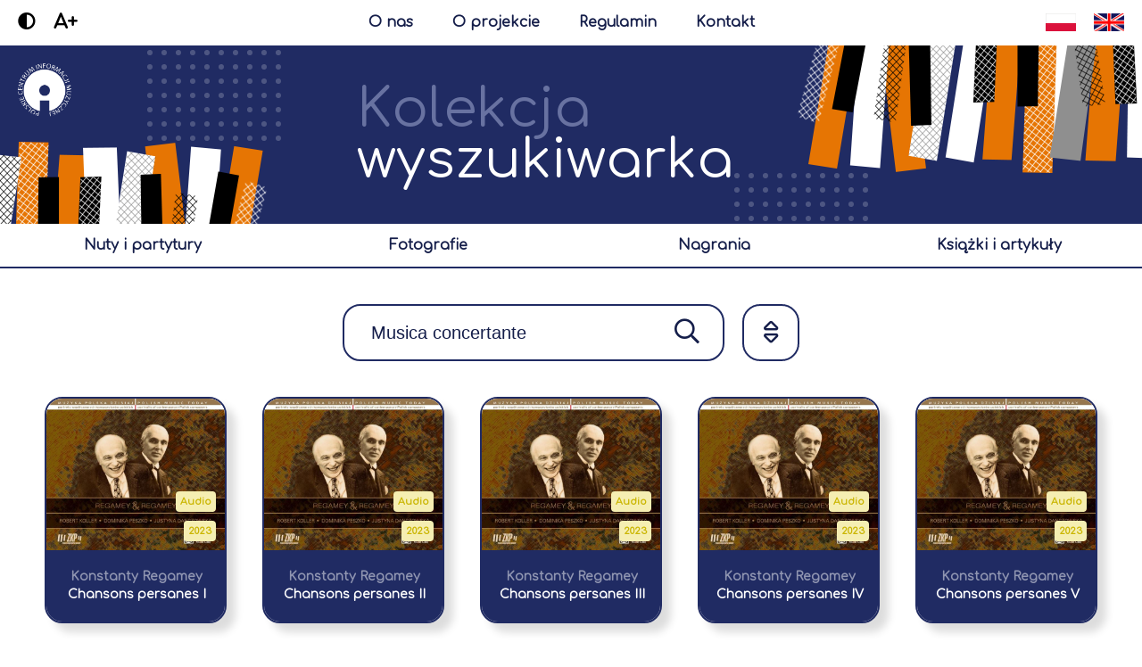

--- FILE ---
content_type: text/html;charset=UTF-8
request_url: https://archiwumcyfrowe.polmic.pl/pub/szukaj?q=Musica%20concertante&sort=data_powstania,desc&sort=tytul,asc&size=49
body_size: 6339
content:
<!DOCTYPE html>
<html>
    <head>
        <title>POLMIC | Wyszukiwarka</title>
        <meta charset="UTF-8">
        <meta name="author" content="Celerise Sp. z o.o." />
        <meta name="publisher" content="Celerise Sp. z o.o." />
        <meta name="referrer" content="no-referrer" />
        <meta name="robots" content="index,follow" />
        <meta name="googlebot" content="index,follow" />
        <meta name="copyright" content="Celerise Sp. z o.o." />
        <meta name="theme-color" content="#202b63" />
        <meta name="rating" content="general" />
        <meta http-equiv="X-UA-Compatible" content="IE=edge,chrome=1" />
        <meta name="viewport" content="width=device-width, initial-scale=1, maximum-scale=1" />
        
        <base href="/" />
        <meta name="format-detection" content="telephone=no" />
        <meta property="og:type" content="website" />
        <meta property="og:site_name" content="polmic" />
        <meta property="fb:app_id" content="157950680867" />

        <link rel="icon" type="image/x-icon" href="favicon.ico" />
        <link rel="canonical" href="https://archiwumcyfrowe.polmic.pl" />

        <link href="/css/font.css" rel="stylesheet" />
        <link href="/css/main.css" rel="stylesheet" />
        <link href="/css/ripple.css" rel="stylesheet" />
        <link href="/css/mobile.css" rel="stylesheet" />
        <link href="/fontawesome/css/all.min.css" rel="stylesheet" />

        <script src="/js/main.js" type="text/javascript"></script>
        <script src="/js/jquery-3.5.1.min.js" type="text/javascript"></script>
        
        <script>
            var locale = "pl";
            var findText = "wyszukaj";
            var resizeImageText = "Powiększ zdjęcie przesuwając suwak";

            $(function () {
                $('.mainSearch > input, .subSearch > input').keypress(function (e) {
                    if (e.which == 13) {
                        $(this).siblings('.searchButton').click();
                    }
                });
                
                var search = getUrlParameter('q');
                if (search != null && search != "") {
                    $('.mainSearch > input, .subSearch > input').val(search);
                }
                
                resizeContent();
                footerPosition();
                
                var contrast = localStorage.getItem("zkpContrast");
                if (contrast != null) {
                    $('body, html').addClass('contrast');
                }
                
                var increaseFont = localStorage.getItem("zkpIncreaseFont");
                if (increaseFont != null) {
                    $('body, html').addClass('increaseFont');
                }
                
                cookiesObj.checkCookie();
            });
            
            $(document).keyup(function(e) {
                if (e.keyCode == 27) {
                   closeLargeImage();
               }
           });
            
            $(window).resize(function() {
                resizeContent();
                footerPosition();
            });
        </script>
        
        <!-- Global site tag (gtag.js) - Google Analytics -->
        <script async src="https://www.googletagmanager.com/gtag/js?id=G-M6SL8DJYRC"></script>
        <script>
            window.dataLayer = window.dataLayer || [];
            function gtag(){dataLayer.push(arguments);}
            gtag('js', new Date());

            gtag('config', 'G-M6SL8DJYRC');
        </script>
    <meta name="description" content="Pierwsze archiwum cyfrowe poświęcone polskiej muzyce współczesnej." />
    <meta name="keywords" content="muzyka, muzyka polska, muzyka współczesna, związek kompozytorów polskich, polmic, archiwum" />
    <meta property="og:title" content="POLMIC | Wyszukiwarka" />
    <meta property="og:description" content="Pierwsze archiwum cyfrowe poświęcone polskiej muzyce współczesnej." />
    <meta property="og:url" content="https://archiwumcyfrowe.polmic.pl" />
    <meta property="og:image" content="https://archiwumcyfrowe.polmic.pl/images/og_fb.png" />
    <meta property="og:image:secure_url" content="https://archiwumcyfrowe.polmic.pl/images/og_fb.png" />
    <link href="/css/modal.css" rel="stylesheet">
    <script src="/js/modal.js" type="text/javascript"></script>
    <script>
            $(function () {
//                $(".image.itemTypeObraz, .image.itemTypeCover:not(.itemTypeObraz)").each(function() {
                $(".image.hasImage").each(function() {
                    resizeImage($(this));
                });
                
                resizeText(".item");
                resizeEmptyMaterialList();
                
                $('.items').fadeTo("300" , 1);
                
                $(window).resize(function() {
                    resizeText(".item");
                    resizeEmptyMaterialList();
                });
            });
        </script>
    </head>
    <body class="deviceTypeBrowser">
        <div class="mainContainerHead">
    <div class="changeFontSize">
        <div class="contrastIcon" onclick="changeContrast()"><i class="fas fa-adjust"></i></div>
        <div class="increaseFont" onclick="increaseFont()"><span>A+</span><span style='display: none'>A-</span></div>
    </div>
    <a class="mainContainerHeadButton" href="/polmic">O nas</a>
    <a class="mainContainerHeadButton" href="/projekt">O projekcie</a>
    <a class="mainContainerHeadButton" href="/regulamin">Regulamin</a>
    <a class="mainContainerHeadButton" href="/kontakt" style="margin-right: 0px">Kontakt</a>
    <div class="language">
        <a href="https://archiwumcyfrowe.polmic.pl/pub/szukaj?q=Musica%20concertante&amp;sort=data_powstania,desc&amp;sort=tytul,asc&amp;size=49&amp;lang=en"></a>
        <a href="https://archiwumcyfrowe.polmic.pl/pub/szukaj?q=Musica%20concertante&amp;sort=data_powstania,desc&amp;sort=tytul,asc&amp;size=49&amp;lang=pl"></a>
    </div>
    <div class="mobileButtons">
        <a class="mainContainerHeadButton mainContainerHeadButton1" href="/polmic">O nas</a>
        <a class="mainContainerHeadButton mainContainerHeadButton2" href="/projekt">O projekcie</a>
        <div class='mobileButtonsSpace'></div>
        <a class="mainContainerHeadButton mainContainerHeadButton3" href="/regulamin">Regulamin</a>
        <a class="mainContainerHeadButton mainContainerHeadButton4" href="/kontakt" style="margin-right: 0px">Kontakt</a>
    </div>
</div>
        <div class="container">
            <div>
    <div class="headerContainer">
        <div>
            <div class="circles circlesBig circlesBig1">
    <div></div><div></div><div></div><div></div><div></div><div></div><div></div><div></div>
    <div></div><div></div><div></div><div></div><div></div><div></div><div></div><div></div>
    <div></div><div></div><div></div><div></div><div></div><div></div><div></div><div></div>
    <div></div><div></div><div></div><div></div><div></div><div></div><div></div><div></div>
    <div></div><div></div><div></div><div></div><div></div><div></div><div></div><div></div>
    <div></div><div></div><div></div><div></div><div></div><div></div><div></div><div></div>
    <div></div><div></div><div></div><div></div><div></div><div></div><div></div><div></div>
    <div></div><div></div><div></div><div></div><div></div><div></div><div></div><div></div>
    <div></div><div></div><div></div><div></div><div></div><div></div>
</div>
            <div class="circles circlesBig circlesBig2">
    <div></div><div></div><div></div><div></div><div></div><div></div><div></div><div></div>
    <div></div><div></div><div></div><div></div><div></div><div></div><div></div><div></div>
    <div></div><div></div><div></div><div></div><div></div><div></div><div></div><div></div>
    <div></div><div></div><div></div><div></div><div></div><div></div><div></div><div></div>
    <div></div><div></div><div></div><div></div><div></div><div></div><div></div><div></div>
    <div></div><div></div><div></div><div></div><div></div><div></div><div></div><div></div>
    <div></div><div></div><div></div><div></div><div></div><div></div><div></div><div></div>
    <div></div><div></div><div></div><div></div><div></div><div></div><div></div><div></div>
    <div></div><div></div><div></div><div></div><div></div><div></div>
</div>
            <a class="headerLogo" href="/"></a>
            <div class="headerImage1"></div>
            <div class="headerTitle"><span>Kolekcja</span><span>wyszukiwarka</span></div>
            
            
            
            
            <div class="headerImage2"></div>
        </div>
    </div>
    <div class="headerNavigator">
        <div class="extraBorder"></div>
        <table>
            <tr>
                <!--<td th:if="${type != 'None'}"><a href="javascript:history.back()" th:text="#{back}"></a></td>-->
                <td class="ripple"><a href="/pub/szukaj?type=Nutowy&amp;sort=dataPowstania,desc&amp;sort=tytul,asc&amp;size=49">nuty i partytury</a></td>
                <td class="ripple"><a href="/pub/szukaj?type=Wizualny&amp;sort=dataPowstania,desc&amp;sort=tytul,asc&amp;size=49">fotografie</a></td>
                <td class="ripple"><a href="/pub/szukaj?type=AV&amp;sort=dataPowstania,desc&amp;sort=tytul,asc&amp;size=49">nagrania</a></td>
                <td class="ripple"><a href="/pub/szukaj?type=Tekstowy&amp;sort=dataPowstania,desc&amp;sort=tytul,asc&amp;size=49">książki i artykuły</a></td>
            </tr>
        </table>
        <table>
            <tr>
                <td class="ripple"><a href="/pub/szukaj?type=AV&amp;sort=dataPowstania,desc&amp;sort=tytul,asc&amp;size=49">nagrania</a></td>
                <td class="ripple"><a href="/pub/szukaj?type=Tekstowy&amp;sort=dataPowstania,desc&amp;sort=tytul,asc&amp;size=49">książki i artykuły</a></td>
            </tr>
        </table>
    </div>

    <div class="subSearchBox">
        <div class="subSearch"><input type="text" placeholder="wyszukaj..." autofocus /><div class="searchButton" onclick="search(this, 'sub')"><i class="far fa-search"></i></div></div>
        <div onclick="sortDialog()" class="subFilter"><i class="far fa-sort"></i></div>
    </div>
    
    
    
    
    
    <div id="modalSort" class="modal mat-dialog-container" style="display: none">
        <div class="modalLoader"><div><div><i class="fal fa-spinner-third fa-spin fa-fast-spin"></i></div></div></div>
        <div class="boxTitle">Ustaw sortowanie</div>
        <div class="boxContent">
            <table class="sortTable">
                <tr>
                    <td><a onclick="sortDialogLoader()" href="/pub/szukaj?type=&amp;q=Musica concertante&amp;sort=data_powstania,asc&amp;sort=tytul,desc&amp;size=49&amp;page=0"><b>Data powstania</b><i class="far fa-caret-up"></i></a></td>
                    <td><a onclick="sortDialogLoader()" href="/pub/szukaj?type=&amp;q=Musica concertante&amp;sort=data_powstania,desc&amp;sort=tytul,asc&amp;size=49&amp;page=0"><b>Data powstania</b><i class="far fa-caret-down"></i></a></td>
                </tr>
                <tr>
                    <td><a onclick="sortDialogLoader()" href="/pub/szukaj?type=&amp;q=Musica concertante&amp;sort=tytul,asc&amp;size=49&amp;page=0"><b>Tytuł</b><i class="far fa-caret-up"></i></a></td>
                    <td><a onclick="sortDialogLoader()" href="/pub/szukaj?type=&amp;q=Musica concertante&amp;sort=tytul,desc&amp;size=49&amp;page=0"><b>Tytuł</b><i class="far fa-caret-down"></i></a></td>
                </tr>
            </table>
        </div>
        <div class="buttonBox">
            <a href="#" rel="modal:close" class="closeDialog" style="display: none"></a>
            <div onclick="$('#modalSort .closeDialog').click()" class="button closeButton ripple"><i class="far fa-times"></i><span>Anuluj</span></div>
        </div>
    </div>
</div>
            <div class="space0"></div>
            <div class="items" style="opacity: 0">
    <a class="item" href="/pub/material?id=2359">
        <!--<div class="image" th:classappend="${(s.miniatura != null and s.miniatura.plik != null ? ('itemType itemType' + s.miniatura.plik.typPliku) : (s.material != null and s.material.pliki != null and #lists.size(s.material.pliki) > 0 and s.material.pliki.get(0).plik != null ? ('itemType itemType' + s.material.pliki.get(0).plik.typPliku) : '')) + ' ' + (s.cover != null and s.cover.plik != null ? 'itemTypeCover' : '')}" th:style="${s.miniatura != null and s.miniatura.plik != null and #strings.contains(s.miniatura.plik.typPliku, 'Obraz') ? ('background-image: url(/plik?id=' + s.miniatura.id) : (s.cover != null and s.cover.plik != null ? ('background-image: url(/plik?id=' + s.cover.id) : '')}">-->
        <div class="image itemType itemTypeAudio  hasImage" style="background-image: url(/plik?id=6700">
            <!--<div class="typPlikuInfo" th:text="${s.miniatura != null and s.miniatura.plik != null} ? #{${s.miniatura.plik.typPliku}} : (${s.material != null and s.material.pliki != null and #lists.size(s.material.pliki) > 0 and s.material.pliki.get(0).plik != null} ? #{${s.material.pliki.get(0).plik.typPliku}} : #{material})"></div>-->
            <div class="typPlikuInfo" style="bottom: 43px">Audio</div>
            <div class="itemCreationDate">
                <span>2023</span>
            </div>
        </div>
        <div class="text">
            <div>
                <div class="title">
                    <div style="opacity: 0.5">
                        
                            <span>Konstanty Regamey</span>
                            
                        
                    </div>
                    <div>Chansons persanes I</div>
                </div>
            </div>
        </div>
    </a><a class="item" href="/pub/material?id=2360">
        <!--<div class="image" th:classappend="${(s.miniatura != null and s.miniatura.plik != null ? ('itemType itemType' + s.miniatura.plik.typPliku) : (s.material != null and s.material.pliki != null and #lists.size(s.material.pliki) > 0 and s.material.pliki.get(0).plik != null ? ('itemType itemType' + s.material.pliki.get(0).plik.typPliku) : '')) + ' ' + (s.cover != null and s.cover.plik != null ? 'itemTypeCover' : '')}" th:style="${s.miniatura != null and s.miniatura.plik != null and #strings.contains(s.miniatura.plik.typPliku, 'Obraz') ? ('background-image: url(/plik?id=' + s.miniatura.id) : (s.cover != null and s.cover.plik != null ? ('background-image: url(/plik?id=' + s.cover.id) : '')}">-->
        <div class="image itemType itemTypeAudio  hasImage" style="background-image: url(/plik?id=6700">
            <!--<div class="typPlikuInfo" th:text="${s.miniatura != null and s.miniatura.plik != null} ? #{${s.miniatura.plik.typPliku}} : (${s.material != null and s.material.pliki != null and #lists.size(s.material.pliki) > 0 and s.material.pliki.get(0).plik != null} ? #{${s.material.pliki.get(0).plik.typPliku}} : #{material})"></div>-->
            <div class="typPlikuInfo" style="bottom: 43px">Audio</div>
            <div class="itemCreationDate">
                <span>2023</span>
            </div>
        </div>
        <div class="text">
            <div>
                <div class="title">
                    <div style="opacity: 0.5">
                        
                            <span>Konstanty Regamey</span>
                            
                        
                    </div>
                    <div>Chansons persanes II</div>
                </div>
            </div>
        </div>
    </a><a class="item" href="/pub/material?id=2361">
        <!--<div class="image" th:classappend="${(s.miniatura != null and s.miniatura.plik != null ? ('itemType itemType' + s.miniatura.plik.typPliku) : (s.material != null and s.material.pliki != null and #lists.size(s.material.pliki) > 0 and s.material.pliki.get(0).plik != null ? ('itemType itemType' + s.material.pliki.get(0).plik.typPliku) : '')) + ' ' + (s.cover != null and s.cover.plik != null ? 'itemTypeCover' : '')}" th:style="${s.miniatura != null and s.miniatura.plik != null and #strings.contains(s.miniatura.plik.typPliku, 'Obraz') ? ('background-image: url(/plik?id=' + s.miniatura.id) : (s.cover != null and s.cover.plik != null ? ('background-image: url(/plik?id=' + s.cover.id) : '')}">-->
        <div class="image itemType itemTypeAudio  hasImage" style="background-image: url(/plik?id=6700">
            <!--<div class="typPlikuInfo" th:text="${s.miniatura != null and s.miniatura.plik != null} ? #{${s.miniatura.plik.typPliku}} : (${s.material != null and s.material.pliki != null and #lists.size(s.material.pliki) > 0 and s.material.pliki.get(0).plik != null} ? #{${s.material.pliki.get(0).plik.typPliku}} : #{material})"></div>-->
            <div class="typPlikuInfo" style="bottom: 43px">Audio</div>
            <div class="itemCreationDate">
                <span>2023</span>
            </div>
        </div>
        <div class="text">
            <div>
                <div class="title">
                    <div style="opacity: 0.5">
                        
                            <span>Konstanty Regamey</span>
                            
                        
                    </div>
                    <div>Chansons persanes III</div>
                </div>
            </div>
        </div>
    </a><a class="item" href="/pub/material?id=2362">
        <!--<div class="image" th:classappend="${(s.miniatura != null and s.miniatura.plik != null ? ('itemType itemType' + s.miniatura.plik.typPliku) : (s.material != null and s.material.pliki != null and #lists.size(s.material.pliki) > 0 and s.material.pliki.get(0).plik != null ? ('itemType itemType' + s.material.pliki.get(0).plik.typPliku) : '')) + ' ' + (s.cover != null and s.cover.plik != null ? 'itemTypeCover' : '')}" th:style="${s.miniatura != null and s.miniatura.plik != null and #strings.contains(s.miniatura.plik.typPliku, 'Obraz') ? ('background-image: url(/plik?id=' + s.miniatura.id) : (s.cover != null and s.cover.plik != null ? ('background-image: url(/plik?id=' + s.cover.id) : '')}">-->
        <div class="image itemType itemTypeAudio  hasImage" style="background-image: url(/plik?id=6700">
            <!--<div class="typPlikuInfo" th:text="${s.miniatura != null and s.miniatura.plik != null} ? #{${s.miniatura.plik.typPliku}} : (${s.material != null and s.material.pliki != null and #lists.size(s.material.pliki) > 0 and s.material.pliki.get(0).plik != null} ? #{${s.material.pliki.get(0).plik.typPliku}} : #{material})"></div>-->
            <div class="typPlikuInfo" style="bottom: 43px">Audio</div>
            <div class="itemCreationDate">
                <span>2023</span>
            </div>
        </div>
        <div class="text">
            <div>
                <div class="title">
                    <div style="opacity: 0.5">
                        
                            <span>Konstanty Regamey</span>
                            
                        
                    </div>
                    <div>Chansons persanes IV</div>
                </div>
            </div>
        </div>
    </a><a class="item" href="/pub/material?id=2363">
        <!--<div class="image" th:classappend="${(s.miniatura != null and s.miniatura.plik != null ? ('itemType itemType' + s.miniatura.plik.typPliku) : (s.material != null and s.material.pliki != null and #lists.size(s.material.pliki) > 0 and s.material.pliki.get(0).plik != null ? ('itemType itemType' + s.material.pliki.get(0).plik.typPliku) : '')) + ' ' + (s.cover != null and s.cover.plik != null ? 'itemTypeCover' : '')}" th:style="${s.miniatura != null and s.miniatura.plik != null and #strings.contains(s.miniatura.plik.typPliku, 'Obraz') ? ('background-image: url(/plik?id=' + s.miniatura.id) : (s.cover != null and s.cover.plik != null ? ('background-image: url(/plik?id=' + s.cover.id) : '')}">-->
        <div class="image itemType itemTypeAudio  hasImage" style="background-image: url(/plik?id=6700">
            <!--<div class="typPlikuInfo" th:text="${s.miniatura != null and s.miniatura.plik != null} ? #{${s.miniatura.plik.typPliku}} : (${s.material != null and s.material.pliki != null and #lists.size(s.material.pliki) > 0 and s.material.pliki.get(0).plik != null} ? #{${s.material.pliki.get(0).plik.typPliku}} : #{material})"></div>-->
            <div class="typPlikuInfo" style="bottom: 43px">Audio</div>
            <div class="itemCreationDate">
                <span>2023</span>
            </div>
        </div>
        <div class="text">
            <div>
                <div class="title">
                    <div style="opacity: 0.5">
                        
                            <span>Konstanty Regamey</span>
                            
                        
                    </div>
                    <div>Chansons persanes V</div>
                </div>
            </div>
        </div>
    </a><a class="item" href="/pub/material?id=2364">
        <!--<div class="image" th:classappend="${(s.miniatura != null and s.miniatura.plik != null ? ('itemType itemType' + s.miniatura.plik.typPliku) : (s.material != null and s.material.pliki != null and #lists.size(s.material.pliki) > 0 and s.material.pliki.get(0).plik != null ? ('itemType itemType' + s.material.pliki.get(0).plik.typPliku) : '')) + ' ' + (s.cover != null and s.cover.plik != null ? 'itemTypeCover' : '')}" th:style="${s.miniatura != null and s.miniatura.plik != null and #strings.contains(s.miniatura.plik.typPliku, 'Obraz') ? ('background-image: url(/plik?id=' + s.miniatura.id) : (s.cover != null and s.cover.plik != null ? ('background-image: url(/plik?id=' + s.cover.id) : '')}">-->
        <div class="image itemType itemTypeAudio  hasImage" style="background-image: url(/plik?id=6700">
            <!--<div class="typPlikuInfo" th:text="${s.miniatura != null and s.miniatura.plik != null} ? #{${s.miniatura.plik.typPliku}} : (${s.material != null and s.material.pliki != null and #lists.size(s.material.pliki) > 0 and s.material.pliki.get(0).plik != null} ? #{${s.material.pliki.get(0).plik.typPliku}} : #{material})"></div>-->
            <div class="typPlikuInfo" style="bottom: 43px">Audio</div>
            <div class="itemCreationDate">
                <span>2023</span>
            </div>
        </div>
        <div class="text">
            <div>
                <div class="title">
                    <div style="opacity: 0.5">
                        
                            <span>Konstanty Regamey</span>
                            
                        
                    </div>
                    <div>Chansons persanes VI</div>
                </div>
            </div>
        </div>
    </a><a class="item" href="/pub/material?id=2365">
        <!--<div class="image" th:classappend="${(s.miniatura != null and s.miniatura.plik != null ? ('itemType itemType' + s.miniatura.plik.typPliku) : (s.material != null and s.material.pliki != null and #lists.size(s.material.pliki) > 0 and s.material.pliki.get(0).plik != null ? ('itemType itemType' + s.material.pliki.get(0).plik.typPliku) : '')) + ' ' + (s.cover != null and s.cover.plik != null ? 'itemTypeCover' : '')}" th:style="${s.miniatura != null and s.miniatura.plik != null and #strings.contains(s.miniatura.plik.typPliku, 'Obraz') ? ('background-image: url(/plik?id=' + s.miniatura.id) : (s.cover != null and s.cover.plik != null ? ('background-image: url(/plik?id=' + s.cover.id) : '')}">-->
        <div class="image itemType itemTypeAudio  hasImage" style="background-image: url(/plik?id=6700">
            <!--<div class="typPlikuInfo" th:text="${s.miniatura != null and s.miniatura.plik != null} ? #{${s.miniatura.plik.typPliku}} : (${s.material != null and s.material.pliki != null and #lists.size(s.material.pliki) > 0 and s.material.pliki.get(0).plik != null} ? #{${s.material.pliki.get(0).plik.typPliku}} : #{material})"></div>-->
            <div class="typPlikuInfo" style="bottom: 43px">Audio</div>
            <div class="itemCreationDate">
                <span>2023</span>
            </div>
        </div>
        <div class="text">
            <div>
                <div class="title">
                    <div style="opacity: 0.5">
                        
                            <span>Konstanty Regamey</span>
                            
                        
                    </div>
                    <div>Chansons persanes VII</div>
                </div>
            </div>
        </div>
    </a><a class="item" href="/pub/material?id=2374">
        <!--<div class="image" th:classappend="${(s.miniatura != null and s.miniatura.plik != null ? ('itemType itemType' + s.miniatura.plik.typPliku) : (s.material != null and s.material.pliki != null and #lists.size(s.material.pliki) > 0 and s.material.pliki.get(0).plik != null ? ('itemType itemType' + s.material.pliki.get(0).plik.typPliku) : '')) + ' ' + (s.cover != null and s.cover.plik != null ? 'itemTypeCover' : '')}" th:style="${s.miniatura != null and s.miniatura.plik != null and #strings.contains(s.miniatura.plik.typPliku, 'Obraz') ? ('background-image: url(/plik?id=' + s.miniatura.id) : (s.cover != null and s.cover.plik != null ? ('background-image: url(/plik?id=' + s.cover.id) : '')}">-->
        <div class="image itemType itemTypeAudio  hasImage" style="background-image: url(/plik?id=6700">
            <!--<div class="typPlikuInfo" th:text="${s.miniatura != null and s.miniatura.plik != null} ? #{${s.miniatura.plik.typPliku}} : (${s.material != null and s.material.pliki != null and #lists.size(s.material.pliki) > 0 and s.material.pliki.get(0).plik != null} ? #{${s.material.pliki.get(0).plik.typPliku}} : #{material})"></div>-->
            <div class="typPlikuInfo" style="bottom: 43px">Audio</div>
            <div class="itemCreationDate">
                <span>2023</span>
            </div>
        </div>
        <div class="text">
            <div>
                <div class="title">
                    <div style="opacity: 0.5">
                        
                            <span>Konstanty Regamey</span>
                            
                        
                    </div>
                    <div>Uchod’ w sny</div>
                </div>
            </div>
        </div>
    </a><a class="item" href="/pub/material?id=1326">
        <!--<div class="image" th:classappend="${(s.miniatura != null and s.miniatura.plik != null ? ('itemType itemType' + s.miniatura.plik.typPliku) : (s.material != null and s.material.pliki != null and #lists.size(s.material.pliki) > 0 and s.material.pliki.get(0).plik != null ? ('itemType itemType' + s.material.pliki.get(0).plik.typPliku) : '')) + ' ' + (s.cover != null and s.cover.plik != null ? 'itemTypeCover' : '')}" th:style="${s.miniatura != null and s.miniatura.plik != null and #strings.contains(s.miniatura.plik.typPliku, 'Obraz') ? ('background-image: url(/plik?id=' + s.miniatura.id) : (s.cover != null and s.cover.plik != null ? ('background-image: url(/plik?id=' + s.cover.id) : '')}">-->
        <div class="image itemType itemTypeAudio  hasImage" style="background-image: url(/plik?id=4786">
            <!--<div class="typPlikuInfo" th:text="${s.miniatura != null and s.miniatura.plik != null} ? #{${s.miniatura.plik.typPliku}} : (${s.material != null and s.material.pliki != null and #lists.size(s.material.pliki) > 0 and s.material.pliki.get(0).plik != null} ? #{${s.material.pliki.get(0).plik.typPliku}} : #{material})"></div>-->
            <div class="typPlikuInfo" style="bottom: 43px">Audio</div>
            <div class="itemCreationDate">
                <span>29-11-2021</span>
            </div>
        </div>
        <div class="text">
            <div>
                <div class="title">
                    <div style="opacity: 0.5">
                        
                            <span>Roman Maciejewski</span>
                            
                        
                    </div>
                    <div>Allegro concertante</div>
                </div>
            </div>
        </div>
    </a><a class="item" href="/pub/material?id=1327">
        <!--<div class="image" th:classappend="${(s.miniatura != null and s.miniatura.plik != null ? ('itemType itemType' + s.miniatura.plik.typPliku) : (s.material != null and s.material.pliki != null and #lists.size(s.material.pliki) > 0 and s.material.pliki.get(0).plik != null ? ('itemType itemType' + s.material.pliki.get(0).plik.typPliku) : '')) + ' ' + (s.cover != null and s.cover.plik != null ? 'itemTypeCover' : '')}" th:style="${s.miniatura != null and s.miniatura.plik != null and #strings.contains(s.miniatura.plik.typPliku, 'Obraz') ? ('background-image: url(/plik?id=' + s.miniatura.id) : (s.cover != null and s.cover.plik != null ? ('background-image: url(/plik?id=' + s.cover.id) : '')}">-->
        <div class="image itemType itemTypeAudio itemTypeCover hasImage" style="background-image: url(/plik?id=3540">
            <!--<div class="typPlikuInfo" th:text="${s.miniatura != null and s.miniatura.plik != null} ? #{${s.miniatura.plik.typPliku}} : (${s.material != null and s.material.pliki != null and #lists.size(s.material.pliki) > 0 and s.material.pliki.get(0).plik != null} ? #{${s.material.pliki.get(0).plik.typPliku}} : #{material})"></div>-->
            <div class="typPlikuInfo" style="bottom: 43px">Audio</div>
            <div class="itemCreationDate">
                <span>29-11-2021</span>
            </div>
        </div>
        <div class="text">
            <div>
                <div class="title">
                    <div style="opacity: 0.5">
                        
                            <span>Roman Maciejewski</span>
                            
                        
                    </div>
                    <div>Pianoduo concertante (Allegro)</div>
                </div>
            </div>
        </div>
    </a><a class="item" href="/pub/material?id=1328">
        <!--<div class="image" th:classappend="${(s.miniatura != null and s.miniatura.plik != null ? ('itemType itemType' + s.miniatura.plik.typPliku) : (s.material != null and s.material.pliki != null and #lists.size(s.material.pliki) > 0 and s.material.pliki.get(0).plik != null ? ('itemType itemType' + s.material.pliki.get(0).plik.typPliku) : '')) + ' ' + (s.cover != null and s.cover.plik != null ? 'itemTypeCover' : '')}" th:style="${s.miniatura != null and s.miniatura.plik != null and #strings.contains(s.miniatura.plik.typPliku, 'Obraz') ? ('background-image: url(/plik?id=' + s.miniatura.id) : (s.cover != null and s.cover.plik != null ? ('background-image: url(/plik?id=' + s.cover.id) : '')}">-->
        <div class="image itemType itemTypeAudio itemTypeCover hasImage" style="background-image: url(/plik?id=3544">
            <!--<div class="typPlikuInfo" th:text="${s.miniatura != null and s.miniatura.plik != null} ? #{${s.miniatura.plik.typPliku}} : (${s.material != null and s.material.pliki != null and #lists.size(s.material.pliki) > 0 and s.material.pliki.get(0).plik != null} ? #{${s.material.pliki.get(0).plik.typPliku}} : #{material})"></div>-->
            <div class="typPlikuInfo" style="bottom: 43px">Audio</div>
            <div class="itemCreationDate">
                <span>29-11-2021</span>
            </div>
        </div>
        <div class="text">
            <div>
                <div class="title">
                    <div style="opacity: 0.5">
                        
                            <span>Roman Maciejewski</span>
                            
                        
                    </div>
                    <div>Pianoduo concertante (Corale)</div>
                </div>
            </div>
        </div>
    </a><a class="item" href="/pub/material?id=1329">
        <!--<div class="image" th:classappend="${(s.miniatura != null and s.miniatura.plik != null ? ('itemType itemType' + s.miniatura.plik.typPliku) : (s.material != null and s.material.pliki != null and #lists.size(s.material.pliki) > 0 and s.material.pliki.get(0).plik != null ? ('itemType itemType' + s.material.pliki.get(0).plik.typPliku) : '')) + ' ' + (s.cover != null and s.cover.plik != null ? 'itemTypeCover' : '')}" th:style="${s.miniatura != null and s.miniatura.plik != null and #strings.contains(s.miniatura.plik.typPliku, 'Obraz') ? ('background-image: url(/plik?id=' + s.miniatura.id) : (s.cover != null and s.cover.plik != null ? ('background-image: url(/plik?id=' + s.cover.id) : '')}">-->
        <div class="image itemType itemTypeAudio itemTypeCover hasImage" style="background-image: url(/plik?id=3550">
            <!--<div class="typPlikuInfo" th:text="${s.miniatura != null and s.miniatura.plik != null} ? #{${s.miniatura.plik.typPliku}} : (${s.material != null and s.material.pliki != null and #lists.size(s.material.pliki) > 0 and s.material.pliki.get(0).plik != null} ? #{${s.material.pliki.get(0).plik.typPliku}} : #{material})"></div>-->
            <div class="typPlikuInfo" style="bottom: 43px">Audio</div>
            <div class="itemCreationDate">
                <span>29-11-2021</span>
            </div>
        </div>
        <div class="text">
            <div>
                <div class="title">
                    <div style="opacity: 0.5">
                        
                            <span>Roman Maciejewski</span>
                            
                        
                    </div>
                    <div>Pianoduo concertante (Fuga e variazioni)</div>
                </div>
            </div>
        </div>
    </a><a class="item" href="/pub/material?id=3138">
        <!--<div class="image" th:classappend="${(s.miniatura != null and s.miniatura.plik != null ? ('itemType itemType' + s.miniatura.plik.typPliku) : (s.material != null and s.material.pliki != null and #lists.size(s.material.pliki) > 0 and s.material.pliki.get(0).plik != null ? ('itemType itemType' + s.material.pliki.get(0).plik.typPliku) : '')) + ' ' + (s.cover != null and s.cover.plik != null ? 'itemTypeCover' : '')}" th:style="${s.miniatura != null and s.miniatura.plik != null and #strings.contains(s.miniatura.plik.typPliku, 'Obraz') ? ('background-image: url(/plik?id=' + s.miniatura.id) : (s.cover != null and s.cover.plik != null ? ('background-image: url(/plik?id=' + s.cover.id) : '')}">-->
        <div class="image itemType itemTypeAudio  ">
            <!--<div class="typPlikuInfo" th:text="${s.miniatura != null and s.miniatura.plik != null} ? #{${s.miniatura.plik.typPliku}} : (${s.material != null and s.material.pliki != null and #lists.size(s.material.pliki) > 0 and s.material.pliki.get(0).plik != null} ? #{${s.material.pliki.get(0).plik.typPliku}} : #{material})"></div>-->
            <div class="typPlikuInfo" style="bottom: 43px">Audio</div>
            <div class="itemCreationDate">
                <span>19-02-1996</span>
            </div>
        </div>
        <div class="text">
            <div>
                <div class="title">
                    <div style="opacity: 0.5">
                        
                            <span>Kazimierz Serocki</span>
                            
                        
                    </div>
                    <div>Continuum</div>
                </div>
            </div>
        </div>
    </a><a class="item" href="/pub/material?id=470">
        <!--<div class="image" th:classappend="${(s.miniatura != null and s.miniatura.plik != null ? ('itemType itemType' + s.miniatura.plik.typPliku) : (s.material != null and s.material.pliki != null and #lists.size(s.material.pliki) > 0 and s.material.pliki.get(0).plik != null ? ('itemType itemType' + s.material.pliki.get(0).plik.typPliku) : '')) + ' ' + (s.cover != null and s.cover.plik != null ? 'itemTypeCover' : '')}" th:style="${s.miniatura != null and s.miniatura.plik != null and #strings.contains(s.miniatura.plik.typPliku, 'Obraz') ? ('background-image: url(/plik?id=' + s.miniatura.id) : (s.cover != null and s.cover.plik != null ? ('background-image: url(/plik?id=' + s.cover.id) : '')}">-->
        <div class="image itemType itemTypeObraz  hasImage" style="background-image: url(/plik?id=1030">
            <!--<div class="typPlikuInfo" th:text="${s.miniatura != null and s.miniatura.plik != null} ? #{${s.miniatura.plik.typPliku}} : (${s.material != null and s.material.pliki != null and #lists.size(s.material.pliki) > 0 and s.material.pliki.get(0).plik != null} ? #{${s.material.pliki.get(0).plik.typPliku}} : #{material})"></div>-->
            <div class="typPlikuInfo" style="bottom: 43px">Obraz</div>
            <div class="itemCreationDate">
                <span>21-09-1985</span>
            </div>
        </div>
        <div class="text">
            <div>
                <div class="title">
                    
                    <div>Augustyn Bloch</div>
                </div>
            </div>
        </div>
    </a><a class="item" href="/pub/material?id=471">
        <!--<div class="image" th:classappend="${(s.miniatura != null and s.miniatura.plik != null ? ('itemType itemType' + s.miniatura.plik.typPliku) : (s.material != null and s.material.pliki != null and #lists.size(s.material.pliki) > 0 and s.material.pliki.get(0).plik != null ? ('itemType itemType' + s.material.pliki.get(0).plik.typPliku) : '')) + ' ' + (s.cover != null and s.cover.plik != null ? 'itemTypeCover' : '')}" th:style="${s.miniatura != null and s.miniatura.plik != null and #strings.contains(s.miniatura.plik.typPliku, 'Obraz') ? ('background-image: url(/plik?id=' + s.miniatura.id) : (s.cover != null and s.cover.plik != null ? ('background-image: url(/plik?id=' + s.cover.id) : '')}">-->
        <div class="image itemType itemTypeObraz  hasImage" style="background-image: url(/plik?id=1032">
            <!--<div class="typPlikuInfo" th:text="${s.miniatura != null and s.miniatura.plik != null} ? #{${s.miniatura.plik.typPliku}} : (${s.material != null and s.material.pliki != null and #lists.size(s.material.pliki) > 0 and s.material.pliki.get(0).plik != null} ? #{${s.material.pliki.get(0).plik.typPliku}} : #{material})"></div>-->
            <div class="typPlikuInfo" style="bottom: 43px">Obraz</div>
            <div class="itemCreationDate">
                <span>21-09-1985</span>
            </div>
        </div>
        <div class="text">
            <div>
                <div class="title">
                    
                    <div>Augustyn Bloch</div>
                </div>
            </div>
        </div>
    </a><a class="item" href="/pub/material?id=472">
        <!--<div class="image" th:classappend="${(s.miniatura != null and s.miniatura.plik != null ? ('itemType itemType' + s.miniatura.plik.typPliku) : (s.material != null and s.material.pliki != null and #lists.size(s.material.pliki) > 0 and s.material.pliki.get(0).plik != null ? ('itemType itemType' + s.material.pliki.get(0).plik.typPliku) : '')) + ' ' + (s.cover != null and s.cover.plik != null ? 'itemTypeCover' : '')}" th:style="${s.miniatura != null and s.miniatura.plik != null and #strings.contains(s.miniatura.plik.typPliku, 'Obraz') ? ('background-image: url(/plik?id=' + s.miniatura.id) : (s.cover != null and s.cover.plik != null ? ('background-image: url(/plik?id=' + s.cover.id) : '')}">-->
        <div class="image itemType itemTypeObraz  hasImage" style="background-image: url(/plik?id=1034">
            <!--<div class="typPlikuInfo" th:text="${s.miniatura != null and s.miniatura.plik != null} ? #{${s.miniatura.plik.typPliku}} : (${s.material != null and s.material.pliki != null and #lists.size(s.material.pliki) > 0 and s.material.pliki.get(0).plik != null} ? #{${s.material.pliki.get(0).plik.typPliku}} : #{material})"></div>-->
            <div class="typPlikuInfo" style="bottom: 43px">Obraz</div>
            <div class="itemCreationDate">
                <span>21-09-1985</span>
            </div>
        </div>
        <div class="text">
            <div>
                <div class="title">
                    <div style="opacity: 0.5">
                        
                            <span>Augustyn Bloch</span>
                            
                        
                    </div>
                    <div>Musica per clarinetto e quattro archi</div>
                </div>
            </div>
        </div>
    </a><a class="item" href="/pub/material?id=476">
        <!--<div class="image" th:classappend="${(s.miniatura != null and s.miniatura.plik != null ? ('itemType itemType' + s.miniatura.plik.typPliku) : (s.material != null and s.material.pliki != null and #lists.size(s.material.pliki) > 0 and s.material.pliki.get(0).plik != null ? ('itemType itemType' + s.material.pliki.get(0).plik.typPliku) : '')) + ' ' + (s.cover != null and s.cover.plik != null ? 'itemTypeCover' : '')}" th:style="${s.miniatura != null and s.miniatura.plik != null and #strings.contains(s.miniatura.plik.typPliku, 'Obraz') ? ('background-image: url(/plik?id=' + s.miniatura.id) : (s.cover != null and s.cover.plik != null ? ('background-image: url(/plik?id=' + s.cover.id) : '')}">-->
        <div class="image itemType itemTypeObraz  hasImage" style="background-image: url(/plik?id=1044">
            <!--<div class="typPlikuInfo" th:text="${s.miniatura != null and s.miniatura.plik != null} ? #{${s.miniatura.plik.typPliku}} : (${s.material != null and s.material.pliki != null and #lists.size(s.material.pliki) > 0 and s.material.pliki.get(0).plik != null} ? #{${s.material.pliki.get(0).plik.typPliku}} : #{material})"></div>-->
            <div class="typPlikuInfo" style="bottom: 43px">Obraz</div>
            <div class="itemCreationDate">
                <span>21-09-1985</span>
            </div>
        </div>
        <div class="text">
            <div>
                <div class="title">
                    
                    <div>Zbigniew Bujarski</div>
                </div>
            </div>
        </div>
    </a><a class="item" href="/pub/material?id=2405">
        <!--<div class="image" th:classappend="${(s.miniatura != null and s.miniatura.plik != null ? ('itemType itemType' + s.miniatura.plik.typPliku) : (s.material != null and s.material.pliki != null and #lists.size(s.material.pliki) > 0 and s.material.pliki.get(0).plik != null ? ('itemType itemType' + s.material.pliki.get(0).plik.typPliku) : '')) + ' ' + (s.cover != null and s.cover.plik != null ? 'itemTypeCover' : '')}" th:style="${s.miniatura != null and s.miniatura.plik != null and #strings.contains(s.miniatura.plik.typPliku, 'Obraz') ? ('background-image: url(/plik?id=' + s.miniatura.id) : (s.cover != null and s.cover.plik != null ? ('background-image: url(/plik?id=' + s.cover.id) : '')}">-->
        <div class="image itemType itemTypeObraz  hasImage" style="background-image: url(/plik?id=6822">
            <!--<div class="typPlikuInfo" th:text="${s.miniatura != null and s.miniatura.plik != null} ? #{${s.miniatura.plik.typPliku}} : (${s.material != null and s.material.pliki != null and #lists.size(s.material.pliki) > 0 and s.material.pliki.get(0).plik != null} ? #{${s.material.pliki.get(0).plik.typPliku}} : #{material})"></div>-->
            <div class="typPlikuInfo" style="bottom: 43px">Obraz</div>
            <div class="itemCreationDate">
                <span>23-09-1984</span>
            </div>
        </div>
        <div class="text">
            <div>
                <div class="title">
                    <div style="opacity: 0.5">
                        
                            <span>Jan Fotek</span>
                            
                        
                    </div>
                    <div>Musica Cromatica</div>
                </div>
            </div>
        </div>
    </a><a class="item" href="/pub/material?id=347">
        <!--<div class="image" th:classappend="${(s.miniatura != null and s.miniatura.plik != null ? ('itemType itemType' + s.miniatura.plik.typPliku) : (s.material != null and s.material.pliki != null and #lists.size(s.material.pliki) > 0 and s.material.pliki.get(0).plik != null ? ('itemType itemType' + s.material.pliki.get(0).plik.typPliku) : '')) + ' ' + (s.cover != null and s.cover.plik != null ? 'itemTypeCover' : '')}" th:style="${s.miniatura != null and s.miniatura.plik != null and #strings.contains(s.miniatura.plik.typPliku, 'Obraz') ? ('background-image: url(/plik?id=' + s.miniatura.id) : (s.cover != null and s.cover.plik != null ? ('background-image: url(/plik?id=' + s.cover.id) : '')}">-->
        <div class="image itemType itemTypeObraz  hasImage" style="background-image: url(/plik?id=778">
            <!--<div class="typPlikuInfo" th:text="${s.miniatura != null and s.miniatura.plik != null} ? #{${s.miniatura.plik.typPliku}} : (${s.material != null and s.material.pliki != null and #lists.size(s.material.pliki) > 0 and s.material.pliki.get(0).plik != null} ? #{${s.material.pliki.get(0).plik.typPliku}} : #{material})"></div>-->
            <div class="typPlikuInfo" style="bottom: 43px">Obraz</div>
            <div class="itemCreationDate">
                <span>20-09-1983</span>
            </div>
        </div>
        <div class="text">
            <div>
                <div class="title">
                    <div style="opacity: 0.5">
                        
                            <span>Edward Bogusławski</span>
                            
                        
                    </div>
                    <div>Musica concertante</div>
                </div>
            </div>
        </div>
    </a><a class="item" href="/pub/material?id=994">
        <!--<div class="image" th:classappend="${(s.miniatura != null and s.miniatura.plik != null ? ('itemType itemType' + s.miniatura.plik.typPliku) : (s.material != null and s.material.pliki != null and #lists.size(s.material.pliki) > 0 and s.material.pliki.get(0).plik != null ? ('itemType itemType' + s.material.pliki.get(0).plik.typPliku) : '')) + ' ' + (s.cover != null and s.cover.plik != null ? 'itemTypeCover' : '')}" th:style="${s.miniatura != null and s.miniatura.plik != null and #strings.contains(s.miniatura.plik.typPliku, 'Obraz') ? ('background-image: url(/plik?id=' + s.miniatura.id) : (s.cover != null and s.cover.plik != null ? ('background-image: url(/plik?id=' + s.cover.id) : '')}">-->
        <div class="image itemType itemTypeObraz  hasImage" style="background-image: url(/plik?id=2752">
            <!--<div class="typPlikuInfo" th:text="${s.miniatura != null and s.miniatura.plik != null} ? #{${s.miniatura.plik.typPliku}} : (${s.material != null and s.material.pliki != null and #lists.size(s.material.pliki) > 0 and s.material.pliki.get(0).plik != null} ? #{${s.material.pliki.get(0).plik.typPliku}} : #{material})"></div>-->
            <div class="typPlikuInfo" style="bottom: 43px">Obraz</div>
            <div class="itemCreationDate">
                <span>17-09-1978</span>
            </div>
        </div>
        <div class="text">
            <div>
                <div class="title">
                    
                    <div>Music Nova</div>
                </div>
            </div>
        </div>
    </a><a class="item" href="/pub/material?id=992">
        <!--<div class="image" th:classappend="${(s.miniatura != null and s.miniatura.plik != null ? ('itemType itemType' + s.miniatura.plik.typPliku) : (s.material != null and s.material.pliki != null and #lists.size(s.material.pliki) > 0 and s.material.pliki.get(0).plik != null ? ('itemType itemType' + s.material.pliki.get(0).plik.typPliku) : '')) + ' ' + (s.cover != null and s.cover.plik != null ? 'itemTypeCover' : '')}" th:style="${s.miniatura != null and s.miniatura.plik != null and #strings.contains(s.miniatura.plik.typPliku, 'Obraz') ? ('background-image: url(/plik?id=' + s.miniatura.id) : (s.cover != null and s.cover.plik != null ? ('background-image: url(/plik?id=' + s.cover.id) : '')}">-->
        <div class="image itemType itemTypeObraz  hasImage" style="background-image: url(/plik?id=2748">
            <!--<div class="typPlikuInfo" th:text="${s.miniatura != null and s.miniatura.plik != null} ? #{${s.miniatura.plik.typPliku}} : (${s.material != null and s.material.pliki != null and #lists.size(s.material.pliki) > 0 and s.material.pliki.get(0).plik != null} ? #{${s.material.pliki.get(0).plik.typPliku}} : #{material})"></div>-->
            <div class="typPlikuInfo" style="bottom: 43px">Obraz</div>
            <div class="itemCreationDate">
                <span>17-09-1978</span>
            </div>
        </div>
        <div class="text">
            <div>
                <div class="title">
                    
                    <div>Music Nova</div>
                </div>
            </div>
        </div>
    </a><a class="item" href="/pub/material?id=993">
        <!--<div class="image" th:classappend="${(s.miniatura != null and s.miniatura.plik != null ? ('itemType itemType' + s.miniatura.plik.typPliku) : (s.material != null and s.material.pliki != null and #lists.size(s.material.pliki) > 0 and s.material.pliki.get(0).plik != null ? ('itemType itemType' + s.material.pliki.get(0).plik.typPliku) : '')) + ' ' + (s.cover != null and s.cover.plik != null ? 'itemTypeCover' : '')}" th:style="${s.miniatura != null and s.miniatura.plik != null and #strings.contains(s.miniatura.plik.typPliku, 'Obraz') ? ('background-image: url(/plik?id=' + s.miniatura.id) : (s.cover != null and s.cover.plik != null ? ('background-image: url(/plik?id=' + s.cover.id) : '')}">-->
        <div class="image itemType itemTypeObraz  hasImage" style="background-image: url(/plik?id=2750">
            <!--<div class="typPlikuInfo" th:text="${s.miniatura != null and s.miniatura.plik != null} ? #{${s.miniatura.plik.typPliku}} : (${s.material != null and s.material.pliki != null and #lists.size(s.material.pliki) > 0 and s.material.pliki.get(0).plik != null} ? #{${s.material.pliki.get(0).plik.typPliku}} : #{material})"></div>-->
            <div class="typPlikuInfo" style="bottom: 43px">Obraz</div>
            <div class="itemCreationDate">
                <span>17-09-1978</span>
            </div>
        </div>
        <div class="text">
            <div>
                <div class="title">
                    
                    <div>Music Nova</div>
                </div>
            </div>
        </div>
    </a><a class="item" href="/pub/material?id=916">
        <!--<div class="image" th:classappend="${(s.miniatura != null and s.miniatura.plik != null ? ('itemType itemType' + s.miniatura.plik.typPliku) : (s.material != null and s.material.pliki != null and #lists.size(s.material.pliki) > 0 and s.material.pliki.get(0).plik != null ? ('itemType itemType' + s.material.pliki.get(0).plik.typPliku) : '')) + ' ' + (s.cover != null and s.cover.plik != null ? 'itemTypeCover' : '')}" th:style="${s.miniatura != null and s.miniatura.plik != null and #strings.contains(s.miniatura.plik.typPliku, 'Obraz') ? ('background-image: url(/plik?id=' + s.miniatura.id) : (s.cover != null and s.cover.plik != null ? ('background-image: url(/plik?id=' + s.cover.id) : '')}">-->
        <div class="image itemType itemTypeObraz  hasImage" style="background-image: url(/plik?id=2576">
            <!--<div class="typPlikuInfo" th:text="${s.miniatura != null and s.miniatura.plik != null} ? #{${s.miniatura.plik.typPliku}} : (${s.material != null and s.material.pliki != null and #lists.size(s.material.pliki) > 0 and s.material.pliki.get(0).plik != null} ? #{${s.material.pliki.get(0).plik.typPliku}} : #{material})"></div>-->
            <div class="typPlikuInfo" style="bottom: 43px">Obraz</div>
            <div class="itemCreationDate">
                <span>20-09-1977</span>
            </div>
        </div>
        <div class="text">
            <div>
                <div class="title">
                    <div style="opacity: 0.5">
                        
                            <span>Witold Szalonek</span>
                            
                        
                    </div>
                    <div>Musica concertante</div>
                </div>
            </div>
        </div>
    </a><a class="item" href="/pub/material?id=917">
        <!--<div class="image" th:classappend="${(s.miniatura != null and s.miniatura.plik != null ? ('itemType itemType' + s.miniatura.plik.typPliku) : (s.material != null and s.material.pliki != null and #lists.size(s.material.pliki) > 0 and s.material.pliki.get(0).plik != null ? ('itemType itemType' + s.material.pliki.get(0).plik.typPliku) : '')) + ' ' + (s.cover != null and s.cover.plik != null ? 'itemTypeCover' : '')}" th:style="${s.miniatura != null and s.miniatura.plik != null and #strings.contains(s.miniatura.plik.typPliku, 'Obraz') ? ('background-image: url(/plik?id=' + s.miniatura.id) : (s.cover != null and s.cover.plik != null ? ('background-image: url(/plik?id=' + s.cover.id) : '')}">-->
        <div class="image itemType itemTypeObraz  hasImage" style="background-image: url(/plik?id=2578">
            <!--<div class="typPlikuInfo" th:text="${s.miniatura != null and s.miniatura.plik != null} ? #{${s.miniatura.plik.typPliku}} : (${s.material != null and s.material.pliki != null and #lists.size(s.material.pliki) > 0 and s.material.pliki.get(0).plik != null} ? #{${s.material.pliki.get(0).plik.typPliku}} : #{material})"></div>-->
            <div class="typPlikuInfo" style="bottom: 43px">Obraz</div>
            <div class="itemCreationDate">
                <span>20-09-1977</span>
            </div>
        </div>
        <div class="text">
            <div>
                <div class="title">
                    <div style="opacity: 0.5">
                        
                            <span>Witold Szalonek</span>
                            
                        
                    </div>
                    <div>Musica concertante</div>
                </div>
            </div>
        </div>
    </a><a class="item" href="/pub/material?id=1717">
        <!--<div class="image" th:classappend="${(s.miniatura != null and s.miniatura.plik != null ? ('itemType itemType' + s.miniatura.plik.typPliku) : (s.material != null and s.material.pliki != null and #lists.size(s.material.pliki) > 0 and s.material.pliki.get(0).plik != null ? ('itemType itemType' + s.material.pliki.get(0).plik.typPliku) : '')) + ' ' + (s.cover != null and s.cover.plik != null ? 'itemTypeCover' : '')}" th:style="${s.miniatura != null and s.miniatura.plik != null and #strings.contains(s.miniatura.plik.typPliku, 'Obraz') ? ('background-image: url(/plik?id=' + s.miniatura.id) : (s.cover != null and s.cover.plik != null ? ('background-image: url(/plik?id=' + s.cover.id) : '')}">-->
        <div class="image itemType itemTypeObraz  hasImage" style="background-image: url(/plik?id=5888">
            <!--<div class="typPlikuInfo" th:text="${s.miniatura != null and s.miniatura.plik != null} ? #{${s.miniatura.plik.typPliku}} : (${s.material != null and s.material.pliki != null and #lists.size(s.material.pliki) > 0 and s.material.pliki.get(0).plik != null} ? #{${s.material.pliki.get(0).plik.typPliku}} : #{material})"></div>-->
            <div class="typPlikuInfo" style="bottom: 43px">Obraz</div>
            <div class="itemCreationDate">
                <span>18-09-1972</span>
            </div>
        </div>
        <div class="text">
            <div>
                <div class="title">
                    <div style="opacity: 0.5">
                        
                            <span>Luis de Pablo</span>
                            
                        
                    </div>
                    <div>Soledad interrumpida</div>
                </div>
            </div>
        </div>
    </a><a class="item" href="/pub/material?id=1622">
        <!--<div class="image" th:classappend="${(s.miniatura != null and s.miniatura.plik != null ? ('itemType itemType' + s.miniatura.plik.typPliku) : (s.material != null and s.material.pliki != null and #lists.size(s.material.pliki) > 0 and s.material.pliki.get(0).plik != null ? ('itemType itemType' + s.material.pliki.get(0).plik.typPliku) : '')) + ' ' + (s.cover != null and s.cover.plik != null ? 'itemTypeCover' : '')}" th:style="${s.miniatura != null and s.miniatura.plik != null and #strings.contains(s.miniatura.plik.typPliku, 'Obraz') ? ('background-image: url(/plik?id=' + s.miniatura.id) : (s.cover != null and s.cover.plik != null ? ('background-image: url(/plik?id=' + s.cover.id) : '')}">-->
        <div class="image itemType itemTypeObraz  hasImage" style="background-image: url(/plik?id=5702">
            <!--<div class="typPlikuInfo" th:text="${s.miniatura != null and s.miniatura.plik != null} ? #{${s.miniatura.plik.typPliku}} : (${s.material != null and s.material.pliki != null and #lists.size(s.material.pliki) > 0 and s.material.pliki.get(0).plik != null} ? #{${s.material.pliki.get(0).plik.typPliku}} : #{material})"></div>-->
            <div class="typPlikuInfo" style="bottom: 43px">Obraz</div>
            <div class="itemCreationDate">
                <span>21-09-1971</span>
            </div>
        </div>
        <div class="text">
            <div>
                <div class="title">
                    <div style="opacity: 0.5">
                        
                            <span>Józef Koffler</span>
                            
                        
                    </div>
                    <div>Miłość</div>
                </div>
            </div>
        </div>
    </a><a class="item" href="/pub/material?id=1621">
        <!--<div class="image" th:classappend="${(s.miniatura != null and s.miniatura.plik != null ? ('itemType itemType' + s.miniatura.plik.typPliku) : (s.material != null and s.material.pliki != null and #lists.size(s.material.pliki) > 0 and s.material.pliki.get(0).plik != null ? ('itemType itemType' + s.material.pliki.get(0).plik.typPliku) : '')) + ' ' + (s.cover != null and s.cover.plik != null ? 'itemTypeCover' : '')}" th:style="${s.miniatura != null and s.miniatura.plik != null and #strings.contains(s.miniatura.plik.typPliku, 'Obraz') ? ('background-image: url(/plik?id=' + s.miniatura.id) : (s.cover != null and s.cover.plik != null ? ('background-image: url(/plik?id=' + s.cover.id) : '')}">-->
        <div class="image itemType itemTypeObraz  hasImage" style="background-image: url(/plik?id=5700">
            <!--<div class="typPlikuInfo" th:text="${s.miniatura != null and s.miniatura.plik != null} ? #{${s.miniatura.plik.typPliku}} : (${s.material != null and s.material.pliki != null and #lists.size(s.material.pliki) > 0 and s.material.pliki.get(0).plik != null} ? #{${s.material.pliki.get(0).plik.typPliku}} : #{material})"></div>-->
            <div class="typPlikuInfo" style="bottom: 43px">Obraz</div>
            <div class="itemCreationDate">
                <span>21-09-1971</span>
            </div>
        </div>
        <div class="text">
            <div>
                <div class="title">
                    <div style="opacity: 0.5">
                        
                            <span>Charles Ives</span>
                            
                        
                    </div>
                    <div>Trio</div>
                </div>
            </div>
        </div>
    </a><a class="item" href="/pub/material?id=1616">
        <!--<div class="image" th:classappend="${(s.miniatura != null and s.miniatura.plik != null ? ('itemType itemType' + s.miniatura.plik.typPliku) : (s.material != null and s.material.pliki != null and #lists.size(s.material.pliki) > 0 and s.material.pliki.get(0).plik != null ? ('itemType itemType' + s.material.pliki.get(0).plik.typPliku) : '')) + ' ' + (s.cover != null and s.cover.plik != null ? 'itemTypeCover' : '')}" th:style="${s.miniatura != null and s.miniatura.plik != null and #strings.contains(s.miniatura.plik.typPliku, 'Obraz') ? ('background-image: url(/plik?id=' + s.miniatura.id) : (s.cover != null and s.cover.plik != null ? ('background-image: url(/plik?id=' + s.cover.id) : '')}">-->
        <div class="image itemType itemTypeObraz  hasImage" style="background-image: url(/plik?id=5690">
            <!--<div class="typPlikuInfo" th:text="${s.miniatura != null and s.miniatura.plik != null} ? #{${s.miniatura.plik.typPliku}} : (${s.material != null and s.material.pliki != null and #lists.size(s.material.pliki) > 0 and s.material.pliki.get(0).plik != null} ? #{${s.material.pliki.get(0).plik.typPliku}} : #{material})"></div>-->
            <div class="typPlikuInfo" style="bottom: 43px">Obraz</div>
            <div class="itemCreationDate">
                <span>20-09-1971</span>
            </div>
        </div>
        <div class="text">
            <div>
                <div class="title">
                    <div style="opacity: 0.5">
                        
                            <span>Zbigniew Rudziński</span>
                            
                        
                    </div>
                    <div>Kwartet</div>
                </div>
            </div>
        </div>
    </a><a class="item" href="/pub/material?id=1615">
        <!--<div class="image" th:classappend="${(s.miniatura != null and s.miniatura.plik != null ? ('itemType itemType' + s.miniatura.plik.typPliku) : (s.material != null and s.material.pliki != null and #lists.size(s.material.pliki) > 0 and s.material.pliki.get(0).plik != null ? ('itemType itemType' + s.material.pliki.get(0).plik.typPliku) : '')) + ' ' + (s.cover != null and s.cover.plik != null ? 'itemTypeCover' : '')}" th:style="${s.miniatura != null and s.miniatura.plik != null and #strings.contains(s.miniatura.plik.typPliku, 'Obraz') ? ('background-image: url(/plik?id=' + s.miniatura.id) : (s.cover != null and s.cover.plik != null ? ('background-image: url(/plik?id=' + s.cover.id) : '')}">-->
        <div class="image itemType itemTypeObraz  hasImage" style="background-image: url(/plik?id=5688">
            <!--<div class="typPlikuInfo" th:text="${s.miniatura != null and s.miniatura.plik != null} ? #{${s.miniatura.plik.typPliku}} : (${s.material != null and s.material.pliki != null and #lists.size(s.material.pliki) > 0 and s.material.pliki.get(0).plik != null} ? #{${s.material.pliki.get(0).plik.typPliku}} : #{material})"></div>-->
            <div class="typPlikuInfo" style="bottom: 43px">Obraz</div>
            <div class="itemCreationDate">
                <span>20-09-1971</span>
            </div>
        </div>
        <div class="text">
            <div>
                <div class="title">
                    
                    <div>Musica Viva Pragensis</div>
                </div>
            </div>
        </div>
    </a><a class="item" href="/pub/material?id=1614">
        <!--<div class="image" th:classappend="${(s.miniatura != null and s.miniatura.plik != null ? ('itemType itemType' + s.miniatura.plik.typPliku) : (s.material != null and s.material.pliki != null and #lists.size(s.material.pliki) > 0 and s.material.pliki.get(0).plik != null ? ('itemType itemType' + s.material.pliki.get(0).plik.typPliku) : '')) + ' ' + (s.cover != null and s.cover.plik != null ? 'itemTypeCover' : '')}" th:style="${s.miniatura != null and s.miniatura.plik != null and #strings.contains(s.miniatura.plik.typPliku, 'Obraz') ? ('background-image: url(/plik?id=' + s.miniatura.id) : (s.cover != null and s.cover.plik != null ? ('background-image: url(/plik?id=' + s.cover.id) : '')}">-->
        <div class="image itemType itemTypeObraz  hasImage" style="background-image: url(/plik?id=5684">
            <!--<div class="typPlikuInfo" th:text="${s.miniatura != null and s.miniatura.plik != null} ? #{${s.miniatura.plik.typPliku}} : (${s.material != null and s.material.pliki != null and #lists.size(s.material.pliki) > 0 and s.material.pliki.get(0).plik != null} ? #{${s.material.pliki.get(0).plik.typPliku}} : #{material})"></div>-->
            <div class="typPlikuInfo" style="bottom: 43px">Obraz</div>
            <div class="itemCreationDate">
                <span>20-09-1971</span>
            </div>
        </div>
        <div class="text">
            <div>
                <div class="title">
                    <div style="opacity: 0.5">
                        
                            <span>Marek Kopelent</span>
                            
                        
                    </div>
                    <div>Voix Errante</div>
                </div>
            </div>
        </div>
    </a><a class="item" href="/pub/material?id=2078">
        <!--<div class="image" th:classappend="${(s.miniatura != null and s.miniatura.plik != null ? ('itemType itemType' + s.miniatura.plik.typPliku) : (s.material != null and s.material.pliki != null and #lists.size(s.material.pliki) > 0 and s.material.pliki.get(0).plik != null ? ('itemType itemType' + s.material.pliki.get(0).plik.typPliku) : '')) + ' ' + (s.cover != null and s.cover.plik != null ? 'itemTypeCover' : '')}" th:style="${s.miniatura != null and s.miniatura.plik != null and #strings.contains(s.miniatura.plik.typPliku, 'Obraz') ? ('background-image: url(/plik?id=' + s.miniatura.id) : (s.cover != null and s.cover.plik != null ? ('background-image: url(/plik?id=' + s.cover.id) : '')}">-->
        <div class="image itemType itemTypeObraz  hasImage" style="background-image: url(/plik?id=6124">
            <!--<div class="typPlikuInfo" th:text="${s.miniatura != null and s.miniatura.plik != null} ? #{${s.miniatura.plik.typPliku}} : (${s.material != null and s.material.pliki != null and #lists.size(s.material.pliki) > 0 and s.material.pliki.get(0).plik != null} ? #{${s.material.pliki.get(0).plik.typPliku}} : #{material})"></div>-->
            <div class="typPlikuInfo" style="bottom: 43px">Obraz</div>
            <div class="itemCreationDate">
                <span>21-09-1965</span>
            </div>
        </div>
        <div class="text">
            <div>
                <div class="title">
                    <div style="opacity: 0.5">
                        
                            <span>Grażyna Bacewicz</span>
                            
                        
                    </div>
                    <div>Musica sinfonica in tre movimenti</div>
                </div>
            </div>
        </div>
    </a><a class="item" href="/pub/material?id=2077">
        <!--<div class="image" th:classappend="${(s.miniatura != null and s.miniatura.plik != null ? ('itemType itemType' + s.miniatura.plik.typPliku) : (s.material != null and s.material.pliki != null and #lists.size(s.material.pliki) > 0 and s.material.pliki.get(0).plik != null ? ('itemType itemType' + s.material.pliki.get(0).plik.typPliku) : '')) + ' ' + (s.cover != null and s.cover.plik != null ? 'itemTypeCover' : '')}" th:style="${s.miniatura != null and s.miniatura.plik != null and #strings.contains(s.miniatura.plik.typPliku, 'Obraz') ? ('background-image: url(/plik?id=' + s.miniatura.id) : (s.cover != null and s.cover.plik != null ? ('background-image: url(/plik?id=' + s.cover.id) : '')}">-->
        <div class="image itemType itemTypeObraz  hasImage" style="background-image: url(/plik?id=6122">
            <!--<div class="typPlikuInfo" th:text="${s.miniatura != null and s.miniatura.plik != null} ? #{${s.miniatura.plik.typPliku}} : (${s.material != null and s.material.pliki != null and #lists.size(s.material.pliki) > 0 and s.material.pliki.get(0).plik != null} ? #{${s.material.pliki.get(0).plik.typPliku}} : #{material})"></div>-->
            <div class="typPlikuInfo" style="bottom: 43px">Obraz</div>
            <div class="itemCreationDate">
                <span>21-09-1965</span>
            </div>
        </div>
        <div class="text">
            <div>
                <div class="title">
                    <div style="opacity: 0.5">
                        
                            <span>Grażyna Bacewicz</span>
                            
                        
                    </div>
                    <div>Musica sinfonica in tre movimenti</div>
                </div>
            </div>
        </div>
    </a><a class="item" href="/pub/material?id=857">
        <!--<div class="image" th:classappend="${(s.miniatura != null and s.miniatura.plik != null ? ('itemType itemType' + s.miniatura.plik.typPliku) : (s.material != null and s.material.pliki != null and #lists.size(s.material.pliki) > 0 and s.material.pliki.get(0).plik != null ? ('itemType itemType' + s.material.pliki.get(0).plik.typPliku) : '')) + ' ' + (s.cover != null and s.cover.plik != null ? 'itemTypeCover' : '')}" th:style="${s.miniatura != null and s.miniatura.plik != null and #strings.contains(s.miniatura.plik.typPliku, 'Obraz') ? ('background-image: url(/plik?id=' + s.miniatura.id) : (s.cover != null and s.cover.plik != null ? ('background-image: url(/plik?id=' + s.cover.id) : '')}">-->
        <div class="image itemType itemTypeAudio itemTypeCover hasImage" style="background-image: url(/plik?id=2454">
            <!--<div class="typPlikuInfo" th:text="${s.miniatura != null and s.miniatura.plik != null} ? #{${s.miniatura.plik.typPliku}} : (${s.material != null and s.material.pliki != null and #lists.size(s.material.pliki) > 0 and s.material.pliki.get(0).plik != null} ? #{${s.material.pliki.get(0).plik.typPliku}} : #{material})"></div>-->
            <div class="typPlikuInfo" style="bottom: 43px">Audio</div>
            <div class="itemCreationDate">
                <span>20-09-1962</span>
            </div>
        </div>
        <div class="text">
            <div>
                <div class="title">
                    <div style="opacity: 0.5">
                        
                            <span>Bogusław Schaeffer</span>
                            
                        
                    </div>
                    <div>Musica ipsa</div>
                </div>
            </div>
        </div>
    </a><a class="item" href="/pub/material?id=1079">
        <!--<div class="image" th:classappend="${(s.miniatura != null and s.miniatura.plik != null ? ('itemType itemType' + s.miniatura.plik.typPliku) : (s.material != null and s.material.pliki != null and #lists.size(s.material.pliki) > 0 and s.material.pliki.get(0).plik != null ? ('itemType itemType' + s.material.pliki.get(0).plik.typPliku) : '')) + ' ' + (s.cover != null and s.cover.plik != null ? 'itemTypeCover' : '')}" th:style="${s.miniatura != null and s.miniatura.plik != null and #strings.contains(s.miniatura.plik.typPliku, 'Obraz') ? ('background-image: url(/plik?id=' + s.miniatura.id) : (s.cover != null and s.cover.plik != null ? ('background-image: url(/plik?id=' + s.cover.id) : '')}">-->
        <div class="image itemType itemTypeAudio itemTypeCover hasImage" style="background-image: url(/plik?id=2924">
            <!--<div class="typPlikuInfo" th:text="${s.miniatura != null and s.miniatura.plik != null} ? #{${s.miniatura.plik.typPliku}} : (${s.material != null and s.material.pliki != null and #lists.size(s.material.pliki) > 0 and s.material.pliki.get(0).plik != null} ? #{${s.material.pliki.get(0).plik.typPliku}} : #{material})"></div>-->
            <div class="typPlikuInfo" style="bottom: 43px">Audio</div>
            <div class="itemCreationDate">
                <span>03-10-1958</span>
            </div>
        </div>
        <div class="text">
            <div>
                <div class="title">
                    <div style="opacity: 0.5">
                        
                            <span>Kazimierz Serocki</span>
                            
                        
                    </div>
                    <div>Musica Concertante</div>
                </div>
            </div>
        </div>
    </a>
    
    
</div>
            
        </div>
        <div class="footer">
    <div class="polmic">
        <table>
            <tr>
                <td>
                    <span>Właścicielem portalu jest</span>
                    <a href="https://www.polmic.pl" target="_blank"><img src="/images/polmicWhiteNew.png"/></a>
                    <a href="https://www.zkp.org.pl" target="_blank"><img src="/images/zkpWhite.png"/></a>
                </td>
                <td>
                    <span>Copyright © 2020 Polmic All rights reserved.</span>
                </td>
            </tr>
        </table>
    </div>
    <div class="cookies">
        <table>
            <tr>
                <td><i class="far fa-cookie-bite cookieIcon"></i></td>
                <td>
                    <span>Nasz serwis wykorzystuje pliki cookies. Korzystanie z witryny oznacza zgodę na ich zapis lub odczyt zgodnie z ustawieniami przeglądarki.</span>
                    <div class="mobileButtons">
                        <a class="button iconButton ripple" href="https://wszystkoociasteczkach.pl" target="_blank"><i class="far fa-info"></i></a>
                        <div onclick="cookiesObj.acceptCookie()" class="button ripple"><i class="far fa-check"></i><span>Akceptuję</span></div>
                    </div>
                </td>
                <td>
                    <a class="button iconButton ripple" href="https://wszystkoociasteczkach.pl" target="_blank"><i class="far fa-info"></i></a>
                    <div onclick="cookiesObj.acceptCookie()" class="button ripple"><i class="far fa-check"></i><span>Akceptuję</span></div>
                </td>
            </tr>
        </table>
    </div>
    <div class="celerise">
        <span>Portal wykonany przez</span>
        <a href="https://celerise.com/" target="_blank"><img src="/images/celerise.png"/></a>
    </div>
</div>
    </body>
</html>


--- FILE ---
content_type: text/css
request_url: https://archiwumcyfrowe.polmic.pl/css/main.css
body_size: 44752
content:
body, html {
    background-color: #fff;
    font-family: Comfortaa, sans-serif!important;
    overflow-x: hidden;
    overflow-y: auto;
    font-size: 14px;
    margin: 0;
    -webkit-text-size-adjust: 100%;
    width: 100%;
    height: 100%;
}

input, .ui-widget, textarea{
    /*font-family: Comfortaa, sans-serif !important;*/
    font-family: Arial
}

input[type="text"], textarea, select{
    -webkit-appearance: none !important;
    -moz-appearance: none !important;
    appearance: none !important;
}

a{
    text-decoration: none;
}

.space0{
    float: left;
    width: 100%;
    height: 0px;
}

.space10{
    float: left;
    width: 100%;
    height: 10px;
}

.space20{
    float: left;
    width: 100%;
    height: 20px;
}

.space40{
    float: left;
    width: 100%;
    height: 40px;
}

.button{
    padding: 10px;
    border-radius: 5px;
    background: #e67503;
    border: 1px solid #e67503;
    color: #fff;
    text-decoration: none;
    font-weight: normal;
    box-shadow: 5px 5px 5px rgba(230, 117, 3, 0.4);
    -webkit-transition: box-shadow 0.3s ease-in-out;
    -o-transition: box-shadow 0.3s ease-in-out;
    -moz-transition: box-shadow 0.3s ease-in-out;
    transition: box-shadow 0.3s ease-in-out;
    display: inline-block;
    cursor: pointer;
    font-size: 13px;
}

.button:not(.iconButton) > i{
    margin-right: 10px;
}

.orderButton{
    background: #e67503;
    border: 1px solid #e67503;
}

body:not(.deviceTypeMobile) .orderButton:hover{
    box-shadow: none;
}

.linkButton{
    border: 1px solid #202b63;
    color: #151e4a;
    background: #fff;
    padding-top: 5px;
    padding-bottom: 5px;
    box-shadow: 5px 5px 5px rgba(32, 43, 99, 0.4);
}

.mainContainer{
    height: 600px;
    width: 100%;
    position: relative;
    left: 0px;
    top: 0px;
    background-color: #202b63;
    display: table;
}

.mainContainerHead{
    background: #fff;
    color: #e67503;
    line-height: 50px;
    height: 50px;
    text-align: center;
    font-weight: bold;
    width: 100%;
    position: relative;
}

.mainContainerHead .mainContainerHeadButton{
    margin-right: 40px;
    margin-left: 0px;
    color: #151e4a;
    position: relative;
    z-index: 1;
    -webkit-transition: color 0.3s ease-in-out;
    -o-transition: color 0.3s ease-in-out;
    -moz-transition: color 0.3s ease-in-out;
    transition: color 0.3s ease-in-out;
    cursor: pointer;
    font-size: 16px;
}

.mainContainerHead > .mobileButtons{
    display: none;
}

.mainContainerHead .mainContainerHeadButton.active, body:not(.deviceTypeMobile) .mainContainerHead .mainContainerHeadButton:hover{
    color: #e67503;
}

.mainContainerHead .changeFontSize{
    float: left;
}

.mainContainerHead .language{
    float: right;
}

.mainContainerHead .language > a{
    height: 20px;
    width: 34px;
    margin-right: 20px;
    position: relative;
    top: 15px;
    background-image: url(/images/english40.png);
    background-size: 100%;
    background-repeat: no-repeat;
    float: right;
    cursor: pointer;
    -webkit-transition: opacity 0.3s ease-in-out;
    -o-transition: opacity 0.3s ease-in-out;
    -moz-transition: opacity 0.3s ease-in-out;
    transition: opacity 0.3s ease-in-out;
    text-decoration: none;
    display: block;
}

.mainContainerHead .language > a:last-of-type{
    background-image: url(/images/polski40.png);
}

body:not(.deviceTypeMobile) .mainContainerHead .language > a:hover{
    opacity: 0.6;
}

.mainContainerHead .changeFontSize > div{
    color: #000;
    margin-left: 20px;
    font-size: 20px;
    float: left;
}

.mainContainerHead .changeFontSize > div i, .mainContainerHead .changeFontSize > div span{
    -webkit-transition: color 0.3s ease-in-out;
    -o-transition: color 0.3s ease-in-out;
    -moz-transition: color 0.3s ease-in-out;
    transition: color 0.3s ease-in-out;
    cursor: pointer;
}

.mainContainerHead .changeFontSize > div span{
    font-size: 22px;
}

body:not(.deviceTypeMobile) .mainContainerHead .changeFontSize > div i:hover, body:not(.deviceTypeMobile) .mainContainerHead .changeFontSize > div span:hover{
    color: #e67503;
}

.mainLeft, .mainRight{
    position: absolute;
    left: 0px;
    top: 0px;
    height: 100%;
    width: 300px;
    background-image: url(/images/mainLeft.png);
    background-repeat: repeat-y;
    background-size: 300px auto;
}

.mainRight{
    background-image: url(/images/mainRight.png);
    left: auto;
    right: 0px;
}

.mainTop{
    background-image: url(/images/main.png);
    top: 0px;
    left: 0px;
    width: 100%;
    height: 80%;
    background-repeat: repeat-x;
    position: absolute;
}

.mainContainer > div{
    display: table-cell;
    vertical-align: middle;
    text-align: center;
}

.mainLogo{
    width: 100px;
    height: 100px;
    border-radius: 100px;
    background-image: url(/images/logo.png);
    background-size: 90px;
    background-position: center center;
    background-repeat: no-repeat;
    background-color: #fff;
    margin: 0 auto;
    z-index: 1;
    position: relative;
}

.mainTitle{
    color: #fff;
    z-index: 1;
    position: relative;
}

.mainTitle > span{
    display: block;
    margin-top: 40px;
    font-size: 40px;
}

.mainTitle.mainTitleEn > span{
    font-size: 60px;
}

.mainTitle > span:last-of-type{
    margin-top: 10px;
    font-size: 60px;
}

.mainTitle.mainTitleEn > span:last-of-type{
    font-size: 40px;
}

.mainMotto{
    color: #fff;
    margin-top: 20px;
    font-size: 18px;
}

.mainMotto > i{
    font-size: 25px;
    margin-left: 5px;
    position: relative;
    top: 3px;
}

.mainSearch, .subSearch{
    width: 40%;
    height: 60px;
    background: #fff;
    margin: 0 auto;
    margin-top: 40px;
    border-radius: 20px;
    z-index: 1;
    position: relative;
}

.mainSearchAdvanced{
    font-size: 16px;
    color: #e67503;
    font-weight: bold;
    display: table;
    margin: 0 auto;
    margin-top: 20px;
    cursor: pointer;
    -webkit-transition: opacity 0.3s ease-in-out;
    -o-transition: opacity 0.3s ease-in-out;
    -moz-transition: opacity 0.3s ease-in-out;
    transition: opacity 0.3s ease-in-out;
}

.contrast .mainSearchAdvanced{
    color: #ff0;
}

body:not(.deviceTypeMobile) .mainSearchAdvanced:hover{
    opacity: 0.6;
}

.subSearchBox{
    width: 40%;
    margin: 0 auto;
    z-index: 1;
    position: relative;
    margin-top: 40px;
}

.subSearch{
    background: #fff;
    border: 2px solid #202b63;
    margin-bottom: 40px;
    width: -moz-calc(100% - 88px);
    width: -webkit-calc(100% - 88px);
    width: -o-calc(100% - 88px);
    width: calc(100% - 88px);
    float: left;
    margin-top: 0px;
}

.subFilter{
    width: 60px;
    height: 60px;
    line-height: 62px;
    text-align: center;
    border-radius: 20px;
    border: 2px solid #202b63;
    float: left;
    margin-left: 20px;
    -webkit-transition: color 0.3s ease-in-out;
    -o-transition: color 0.3s ease-in-out;
    -moz-transition: color 0.3s ease-in-out;
    transition: color 0.3s ease-in-out;
    color: #151e4a;
    font-size: 26px;
    cursor: pointer;
}

body:not(.deviceTypeMobile) .subFilter:hover{
    color: #e67503;
}

.mainSearch > input, .subSearch > input{
    height: 100%;
    margin-left: 30px;
    width: -moz-calc(100% - 100px);
    width: -webkit-calc(100% - 100px);
    width: -o-calc(100% - 100px);
    width: calc(100% - 100px);
    background: transparent;
    border: 0px;
    padding: 0px;
    outline: none;
    font-size: 20px;
    color: #151e4a;
    float: left;
}

.subSearch > input{
    color: #151e4a;
}

.mainSearch > .searchButton, .subSearch > .searchButton{
    width: 60px;
    height: 60px;
    line-height: 60px;
    text-align: center;
    float: left;
    cursor: pointer;
    -webkit-transition: color 0.3s ease-in-out;
    -o-transition: color 0.3s ease-in-out;
    -moz-transition: color 0.3s ease-in-out;
    transition: color 0.3s ease-in-out;
    color: #151e4a;
    font-size: 28px;
}

body:not(.deviceTypeMobile) .mainSearch > .searchButton:hover, body:not(.deviceTypeMobile) .subSearch > .searchButton:hover{
    color: #e67503;
}

.mainSearch ::placeholder, .subSearch ::placeholder { /* Chrome, Firefox, Opera, Safari 10.1+ */
    color: #151e4a;
    opacity: 0.5; /* Firefox */
}

.mainSearch :-ms-input-placeholder, .subSearch :-ms-input-placeholder { /* Internet Explorer 10-11 */
    color: #151e4a;
    opacity: 0.5;
}

.mainSearch ::-ms-input-placeholder, .subSearch ::-ms-input-placeholder { /* Microsoft Edge */
    color: #151e4a;
    opacity: 0.5;
}

.mainButton{
    float: left;
    margin-left: 40px;
    margin-top: 40px;
    height: 120px;
    width: -moz-calc(25% - 50px);
    width: -webkit-calc(25% - 50px);
    width: -o-calc(25% - 50px);
    width: calc(25% - 50px);
    background-color: red;
    display: table;
    border-radius: 20px;
}

.mainButton{
    text-align: center;
    font-size: 20px;
    background-color: #202b63;
    color: #fff;
    font-weight: bold;
    cursor: pointer;
    -webkit-transition: opacity 0.3s ease-in-out;
    -o-transition: opacity 0.3s ease-in-out;
    -moz-transition: opacity 0.3s ease-in-out;
    transition: opacity 0.3s ease-in-out;
    background-repeat: no-repeat;
    position: relative;
}

body:not(.deviceTypeMobile) .mainButton:hover{
    opacity: 0.6;
}

.mainButton1, .mainButton3{
    background-color: #7980a1;
    color: #fff;
}

.mainButton > div{
    display: table-cell;
    vertical-align: middle;
}

.mainButton1{
    background-image: url(/images/button1.png);
    background-position: 0px center;
}

.mainButton2{
    background-image: url(/images/button2.png);
    background-position: 0px 100%;
}

.mainButton3{
    background-image: url(/images/button3.png);
    background-position: 100% center;
}

.mainButton4{
    background-image: url(/images/button4.png);
    background-position: 100% 100%;
}

.circles{
    position: absolute;
    top: 0px;
    left: 0px;
    z-index: 1;
    width: 100px;
}

.circles.circlesBig{
    width: 180px;
}

.circles.circlesBig > div{
    width: 8px;
    height: 8px;
    border-radius: 8px;
}

.circles > div{
    width: 5px;
    height: 5px;
    border-radius: 5px;
    background: #fff;
    margin: 5px;
    float: left;
}

.mainContainer > div > .circlesBig{
    left: 20%;
    top: 10%;
}

.mainContainer > div > .circlesBig2{
    right: 20%;
    bottom: 0%;
    top: auto;
    left: auto;
}

.mainContainer > div > .circlesBig > div{
    opacity: 0.7;
}

.mainContainer > div > .circlesBig2 > div{
    opacity: 0.2;
}

.mainContainer > div > .shape{
    position: absolute;
    right: 30%;
    top: 10%;
    width: 150px;
    height: 90px;
    background-image: url(/images/shape1.png);
    background-repeat: no-repeat;
    background-size: 100% auto;
    opacity: 0.2;
}

.mainContainer > div > .shape2{
    position: absolute;
    left: 25%;
    bottom: 40%;
    width: 100px;
    height: 100px;
    background-image: url(/images/shape2.png);
    background-repeat: no-repeat;
    background-size: 100% auto;
    opacity: 0.15;
}

.mainContainer > div > .circle{
    position: absolute;
    right: 20%;
    top: 40%;
    width: 100px;
    height: 50px;
    background-image: url(/images/circle.png);
    background-repeat: no-repeat;
    background-size: 100% auto;
    opacity: 0.4;
}

.mainContainer > div > .circle2{
    left: 20%;
    right: auto;
    bottom: 10%;
    top: auto;
    width: 80px;
    height: 120px;
    background-size: auto 100%;
    opacity: 0.2;
}

.mainButton1 .circles{
    left: auto;
    right: -10px;
    top: 30px;
}

.mainButton2 .circles{
    left: auto;
    right: -10px;
    top: 0px;
}

.mainButton3 .circles{
    left: 0px;
    top: 30px;
}

.mainButton4 .circles{
    left: 0px;
    top: 0px;
}

.mainButton1 .circles > div, .mainButton3 .circles > div{
    background: #000;
    opacity: 0.2;
}

.mainButton2 .circles > div, .mainButton4 .circles > div{
    background: #fff;
    opacity: 0.2;
}

.footer{
    position: relative;
    bottom: 0px;
    left: 0px;
    width: 100%;
    background: #202b63;
    color: #fff;
    font-size: 12px;
    font-weight: bold;
    float: left;
}

.footer a{
    display: inline-block;
    -webkit-transition: opacity 0.3s ease-in-out;
    -o-transition: opacity 0.3s ease-in-out;
    -moz-transition: opacity 0.3s ease-in-out;
    transition: opacity 0.3s ease-in-out;
}

.footer > div{
    padding-left: 10px;
    padding-right: 10px;
    width: -moz-calc(100% - 20px);
    width: -webkit-calc(100% - 20px);
    width: -o-calc(100% - 20px);
    width: calc(100% - 20px);
    padding-top: 20px;
    padding-bottom: 20px;
}

.footer > div.celerise{
    color: #fff;
    background: #000;
    background-image: radial-gradient(#2e2e2e, #010101) !important;
    text-align: center;
    padding-top: 10px;
    padding-bottom: 10px;
    font-size: 10px;
}

.footer > div.celerise a{
    margin-left: 5px;
}

.footer > div.celerise img{
    height: 8px;
    position: relative;
    top: 1px;
}

.footer > div.celerise span{
    opacity: 0.5;
}

.footer > div.polmic a{
    margin-left: 20px;
}

.footer > div.polmic img{
    height: 25px;
}

body:not(.deviceTypeMobile) .footer > div.polmic a:hover, body:not(.deviceTypeMobile) .footer > div.celerise a:hover{
    opacity: 0.6;
}

.footer > div.polmic > table{
    border-collapse: collapse;
    border-spacing: 0px;
    width: 100%;
}

.footer > div.polmic > table td{
    padding: 0px;
}

.footer > div.polmic > table td:last-of-type{
    text-align: right;
}

.footer > div.polmic > table td:first-of-type span{
    position: relative;
    top: -7px;
    margin-left: 20px;
}

.footer > div.polmic > table td:last-of-type span{
    margin-right: 20px;
}

.footer > div.cookies{
    background: #fff;
    color: #151e4a;
    padding-left: 30px;
    padding-right: 30px;
    width: -moz-calc(100% - 60px);
    width: -webkit-calc(100% - 60px);
    width: -o-calc(100% - 60px);
    width: calc(100% - 60px);
    padding-top: 10px;
    padding-bottom: 10px;
    display: none;
    line-height: 16px;
}

.contrast .footer > div.cookies{
    color: #000;
}

.contrast .footer > div.cookies .button{
    background: #000;
    border: 1px solid #000;
    box-shadow: 5px 5px 5px rgba(0, 0, 0, 0.4);
}

.footer > div.cookies table a.button{
    color: #000 !important;
    background: #fff !important;
}

.footer > div.cookies .mobileButtons{
    display: none;
}

.footer > div.cookies table{
    border-collapse: collapse;
    border-spacing: 0px;
    margin: 0 auto;
}

.footer > div.cookies table td{
    padding: 0px;
    padding-right: 20px;
}

.footer > div.cookies table td:last-of-type{
    padding-right: 0px;
    width: 170px;
    text-align: right;
}

.footer > div.cookies table a.button{
    margin-right: 10px;
    width: 14px;
    text-align: center;
    border: 1px solid #202b63;
    color: #151e4a;
    background: #fff;
    -webkit-transition: box-shadow 0.3s ease-in-out;
    -o-transition: box-shadow 0.3s ease-in-out;
    -moz-transition: box-shadow 0.3s ease-in-out;
    transition: box-shadow 0.3s ease-in-out;
}

.footer > div.cookies .button{
    background: #202b63;
    border: 1px solid #202b63;
    box-shadow: 5px 5px 5px rgba(32, 43, 99, 0.4)
}

body:not(.deviceTypeMobile) .footer > div.cookies .button:hover{
    box-shadow: none;
}

.footer > div.cookies i.cookieIcon{
    font-size: 25px;
}

.headerContainer{
    height: 200px;
    width: 100%;
    position: relative;
    left: 0px;
    top: 0px;
    background-color: #202b63;
    display: table;
}

.headerContainer > div{
    display: table-cell;
    vertical-align: middle;
}

.headerContainer .circlesBig1{
    left: 160px;
    z-index: 0;
    opacity: 0.2;
}

.headerContainer .circlesBig2{
    left: auto;
    right: 700px;
    z-index: 0;
    opacity: 0.2;
    bottom: -50px;
    top: auto;
}

.headerNavigator{
    width: 100%;
    position: relative;
    font-weight: bold;
    font-size: 16px;
}

.headerNavigator > table{
    width: 100%;
    margin: 0 auto;
    text-align: center;
    border-collapse: collapse;
    border-spacing: 0px;
    position: relative;
    z-index: 1;
}

.headerNavigator > table:last-of-type{
    display: none;
}

.headerNavigator > table td{
    width: 25%;
    padding: 0px;
    -webkit-transition: border 0.3s ease-in-out;
    -o-transition: border 0.3s ease-in-out;
    -moz-transition: border 0.3s ease-in-out;
    transition: border 0.3s ease-in-out;
    cursor: pointer;
    border-bottom: 2px solid #202b63;
}

.headerNavigator .extraBorder{
    position: absolute;
    bottom: 0px;
    width: 100%;
    height: 2px;
    background: #202b63;
}

.contrast .headerNavigator .extraBorder{
    background: #000;
}

.headerNavigator > table td a{
    -webkit-transition: color 0.3s ease-in-out;
    -o-transition: color 0.3s ease-in-out;
    -moz-transition: color 0.3s ease-in-out;
    transition: color 0.3s ease-in-out;
    text-decoration: none;
    color: #151e4a;
    display: block;
    padding-top: 15px;
    padding-bottom: 15px;
}

.headerNavigator > table td a:first-letter{
    text-transform: uppercase;
}

body:not(.deviceTypeMobile) .headerNavigator > table td:hover{
    border-bottom: 2px solid #e67503;
}

body:not(.deviceTypeMobile) .headerNavigator > table td:hover a{
    color: #e67503;
}

.headerNavigator > table td.active{
    border-bottom: 2px solid #e67503 !important;
}

.headerNavigator > table td.active a{
    color: #e67503 !important;
}

.headerLogo{
    width: 60px;
    height: 60px;
    border-radius: 60px;
    background-image: url(/images/logoWhite.png);
    background-size: 100%;
    background-position: center center;
    background-repeat: no-repeat;
    position: absolute;
    left: 20px;
    top: 20px;
    cursor: pointer;
    z-index: 1;
    -webkit-transition: opacity 0.3s ease-in-out;
    -o-transition: opacity 0.3s ease-in-out;
    -moz-transition: opacity 0.3s ease-in-out;
    transition: opacity 0.3s ease-in-out;
}

body:not(.deviceTypeMobile) .headerLogo:hover{
    opacity: 0.6;
}

.headerImage1{
    position: absolute;
    bottom: 0px;
    left: 0px;
    width: 300px;
    height: 200px;
    background-size: auto;
    background-image: url(/images/headerImage1.png);
    background-repeat: repeat-x;
    background-position: 0px 100%;
}

.headerImage2{
    position: absolute;
    top: 0px;
    right: 0px;
    width: 1000px;
    height: 200px;
    background-size: auto;
    background-image: url(/images/headerImage2.png);
    background-repeat: repeat-x;
}

.headerTitle{
    font-size: 60px;
    margin-left: 400px;
    display: table;
    color: #fff;
}

.headerTitle > span:first-of-type{
    color: #6872a1;
    display: block;
}

.headerTitle > span:last-of-type{
    display: block;
    margin-top: -10px;
}

.item{
    display: inline-block;
    width: 200px;
    margin-left: 40px;
    margin-bottom: 40px;
    height: 260px;
    border: 2px solid #202b63;
    box-shadow: 10px 10px 10px #ddd;
    border-radius: 20px;
    overflow: hidden;
    cursor: pointer;
    -webkit-transition: box-shadow 0.3s ease-in-out;
    -o-transition: box-shadow 0.3s ease-in-out;
    -moz-transition: box-shadow 0.3s ease-in-out;
    transition: box-shadow 0.3s ease-in-out;
    background-color: #fff;
    color: #fff;
    text-decoration: none;
    outline: none;
}

body:not(.deviceTypeMobile) .item:hover{
    box-shadow: none;
}

.item > .image{
    height: 170px;
    width: 100%;
    background-color: #fff;
    background-image: url(/images/imageWhite.png);
    background-size: auto 80%;
    background-repeat: no-repeat;
    background-position: center center;
    position: relative;
}

.item > .image.itemType, .item > .image.itemTypeCover{
    background-size: 100% 100%;
}

.item > .image.itemTypePDF{
    background-image: url(/images/pdfWhite.png);
    background-size: auto 80%;
}

.item > .image.itemTypeAudio{
    background-image: url(/images/audioWhite.png);
    background-size: auto 80%;
}

.item > .image.itemTypeVideo{
    background-image: url(/images/videoWhite.png);
    background-size: auto 80%;
}

.item > .text{
    padding: 10px;
    background: #202b63;
    font-weight: bold;
    text-align: center;
    line-height: 20px;
    display: table;
    height: 69px;
    width: -moz-calc(100% - 18px);
    width: -webkit-calc(100% - 18px);
    width: -o-calc(100% - 18px);
    width: calc(100% - 18px);
    color: #fff;
    position: relative;
}

.item > .text > div{
    display: table-cell;
    vertical-align: middle;
}

.item > .image audio{
    top: 50%;
    position: relative;
    margin-top: -26px;
    width: -moz-calc(100% - 20px);
    width: -webkit-calc(100% - 20px);
    width: -o-calc(100% - 20px);
    width: calc(100% - 20px);
    margin-left: 10px;
    outline: none;
}

.item > .image .typPlikuInfo, .item > .image .itemCreationDate{
    padding: 5px;
    position: absolute;
    right: 10px;
    bottom: 10px;
    background: #c2ebef;
    color: #36beca;
    font-size: 11px;
    border-radius: 4px;
    font-weight: bold;
    text-transform: capitalize;
}

.item > .itemTypeObraz .typPlikuInfo, .item > .itemTypeObraz .itemCreationDate{
    background: #c1d7f6;
    color: #337ae2;
}

.item > .itemTypeAudio .typPlikuInfo, .item > .itemTypeAudio .itemCreationDate{
    background: #f5eeb2;
    color: #cab500;
}

.item > .itemTypeVideo .typPlikuInfo, .item > .itemTypeVideo .itemCreationDate{
    background: #f4cee8;
    color: #e65dd1;
}

.item > .itemTypePDF .typPlikuInfo, .item > .itemTypePDF .itemCreationDate{
    background: #f9bebe;
    color: #ea2727;
}

.extraTitle, .itemsBlock{
    margin: 40px;
    margin-top: 80px;
    float: left;
    width: -moz-calc(100% - 80px);
    width: -webkit-calc(100% - 80px);
    width: -o-calc(100% - 80px);
    width: calc(100% - 80px);
    position: relative;
}

.extraTitleFull{
    margin: 0px;
    width: 100%;
    margin-top: 40px;
    margin-bottom: 40px;
}

.extraTitle > span{
    border-bottom: 2px solid #202b63;
    color: #151e4a;
    padding: 10px;
    font-size: 16px;
    font-weight: bold;
    padding-left: 50px;
    padding-right: 50px;
}

.itemsBlock{
    margin-top: 0px;
    margin-bottom: 0px;
}

.items:not(.slickItems){
    padding: 0px;
    width: 1708px;
    position: relative;
    left: 50%;
    margin-left: -874px;
    float: left;
    text-align: center;
}

.slickItems{
    padding: 0px;
    float: left;
    width: 100%;
}

.slick-list{
    padding-left: 40px !important;
}

.slickItems .item{
    margin-left: 0px;
    margin-right: 40px;
}

.nextArrow, .prevArrow{
    height: 100%;
    width: 50px;
    background-image: linear-gradient(to right, rgba(255,255,255,0), rgba(255,255,255,1));
    position: absolute;
    right: 0px;
}

.prevArrow{
    background-image: linear-gradient(to right, rgba(255,255,255,1), rgba(255,255,255,0));
    right: auto;
    left: 0px;
}

.expandButton, .collapseButton{
    position: absolute;
    bottom: 0px;
    width: 100%;
    height: 100px;
    background-image: linear-gradient(to bottom, rgba(255,255,255,0.4), rgba(255,255,255,1));
    z-index: 1;
}

.collapseButton{
    bottom: 0px;
    height: 50px;
}

.nextArrow > div:first-of-type, .prevArrow > div:first-of-type, .expandButton > div, .collapseButton > div{
    width: 40px;
    height: 40px;
    line-height: 42px;
    text-align: center;
    border-radius: 40px;
    background: #202b63;
    color: #fff;
    top: -moz-calc(50% - 40px);
    top: -webkit-calc(50% - 40px);
    top: -o-calc(50% - 40px);
    top: calc(50% - 40px);
    position: relative;
    font-size: 16px;
    left: 10px;
    cursor: pointer;
    -webkit-transition: opacity 0.3s ease-in-out;
    -o-transition: opacity 0.3s ease-in-out;
    -moz-transition: opacity 0.3s ease-in-out;
    transition: opacity 0.3s ease-in-out;
    z-index: 1;
}

.prevArrow > div:first-of-type{
    left: -20px;
}

.nextArrow > div:first-of-type{
    left: 30px;
}

.nextArrow > div:first-of-type.slick-disabled, .prevArrow > div:first-of-type.slick-disabled{
    cursor: default;
    opacity: 0;
}

.expandButton > div, .collapseButton > div{
    left: 50%;
    margin-left: -15px;
    top: 70px;
    width: 30px;
    height: 30px;
    line-height: 32px;
    border-radius: 30px;
    margin-top: 0px;
}

.collapseButton > div{
    top: 20px;
}

body:not(.deviceTypeMobile) .nextArrow > div:not(.slick-disabled):hover, body:not(.deviceTypeMobile) .prevArrow > div:not(.slick-disabled):hover, body:not(.deviceTypeMobile) .expandButton > div:hover, body:not(.deviceTypeMobile) .collapseButton > div:hover{
    opacity: 0.7;
}

.prevArrow > div{
    left: auto;
}

.modal-overlay {
    position: fixed;
    width: 100%;
    height: 100%;
    background: rgba(0, 0, 0, 0.7);
    top: 0px;
    left: 0px; 
    z-index: 9;
    opacity: 0;
}

.modal-img {
    position: fixed;
    left: 0px;
    top: 0px;
    width: 100%;
    height: 100%;
    display: table;
    text-align: center;
    z-index: 10;
    opacity: 0;
}

.modal-img.toBigImageModal{
    padding: 20px;
    max-width: -moz-calc(100% - 40px);
    max-width: -webkit-calc(100% - 40px);
    max-width: -o-calc(100% - 40px);
    max-width: calc(100% - 40px);
    max-height: -moz-calc(100% - 40px);
    max-height: -webkit-calc(100% - 40px);
    max-height: -o-calc(100% - 40px);
    max-height: calc(100% - 40px);
}

.modal-img > div{
    display: table-cell;
    vertical-align: middle;
}

.modal-img > div > img{
    max-width: calc(100vw - 40px);
    max-height: calc(100vh - 40px);
    border: 2px solid #000;
}

.modal-overlay-close{
    width: 50px;
    height: 50px;
    position: fixed;
    top: 20px;
    right: 20px;
    font-size: 40px;
    text-align: center;
    line-height: 50px;
    color: #fff;
    z-index: 11;
    -webkit-transition: opacity 0.3s ease-in-out;
    -o-transition: opacity 0.3s ease-in-out;
    -moz-transition: opacity 0.3s ease-in-out;
    transition: opacity 0.3s ease-in-out;
    cursor: pointer;
    opacity: 0;
}

body:not(.deviceTypeMobile) .modal-overlay-close:hover{
    opacity: 0.6 !important;
}

.imageOverlay{
    position: absolute;
    left: 0px;
    top: 0px;
    width: 100%;
    height: -moz-calc(100% - 4px);
    height: -webkit-calc(100% - 4px);
    height: -o-calc(100% - 4px);
    height: calc(100% - 4px);
    background: rgba(0, 0, 0, 0.5);
    display: table;
    text-align: center;
    opacity: 0;
    -webkit-transition: opacity 0.3s ease-in-out;
    -o-transition: opacity 0.3s ease-in-out;
    -moz-transition: opacity 0.3s ease-in-out;
    transition: opacity 0.3s ease-in-out;
    cursor: pointer;
}

body:not(.deviceTypeMobile) .imageOverlay:hover{
    opacity: 1;
}

.imageOverlay > div{
    display: table-cell;
    vertical-align: middle;
}

.imageOverlay > div > i{
    color: #fff;
    font-size: 40px;
}

.siteDescription{
    max-width: 1400px;
    margin: 0 auto;
    line-height: 20px;
    margin-top: 40px;
    padding-left: 40px;
    padding-right: 40px;
}

.siteDescription img{
    max-width: 50%;
}

.siteDescription a{
    -webkit-transition: color 0.3s ease-in-out;
    -o-transition: color 0.3s ease-in-out;
    -moz-transition: color 0.3s ease-in-out;
    transition: color 0.3s ease-in-out;
    color: #151e4a !important;
}

body:not(.deviceTypeMobile) .siteDescription a:hover{
    color: #e67503 !important;
}

.pagination {
    width: -moz-calc(100% - 40px);
    width: -webkit-calc(100% - 40px);
    width: -o-calc(100% - 40px);
    width: calc(100% - 40px);
    float: left;
    margin-bottom: 40px;
    margin-left: 20px;
    margin-right: 20px;
    margin-top: -5px;
}

.pagination > div{
    display: table;
    margin: 0 auto;
}

.pagination a {
    color: #151e4a;
    float: left;
    padding: 8px 16px;
    text-decoration: none;
    -webkit-transition: background 0.3s ease-in-out;
    -o-transition: background 0.3s ease-in-out;
    -moz-transition: background 0.3s ease-in-out;
    transition: background 0.3s ease-in-out;
    border: 2px solid #202b63;
    margin-top: 5px;
    margin-right: 5px;
    font-weight: bold;
}

.pagination i{
    color: #151e4a;
}

.pagination a:last-of-type{
    margin-right: 0px;
}

.pagination a:first-of-type{
    margin-left: 0px;
}

.pagination a.active {
    background-color: #202b63;
    color: #fff;
    border: 2px solid #202b63;
}

body:not(.deviceTypeMobile) .pagination a:hover:not(.active) {
    background: rgba(32, 43, 99, 0.3);
}

.extraDetails{
    color: #7980a1;
}

.extraDetailsTitle td{
    padding-right: 0px; 
}

.closeButton{
    background: #fff;
    border: 1px solid #ccc;
    color: #aaa !important;
    box-shadow: 5px 5px 5px rgba(204, 204, 204, 0.4);
}

body:not(.deviceTypeMobile) .closeButton:hover{
    box-shadow: none;
}

#modalSort, #modalSearchAdvanced{
    max-width: none;
    width: auto
}

#modalSort .sortTable{
    border-collapse: collapse;
    border-spacing: 0px;
    margin-top: 20px;
    margin-bottom: 20px;
}

#modalSort .sortTable td{
    padding: 20px;
}

#modalSort .sortTable td {
    border: 1px solid #ddd;
}

#modalSort .sortTable tr:last-child td {
    border-bottom: 0;
}

#modalSort .sortTable td:first-child {
    border-left: 0;
    border-top: 0;
}

#modalSort .sortTable td:last-child {
    border-right: 0;
    border-top: 0;
}

#modalSort .sortTable a{
    display: inline-block;
    -webkit-transition: color 0.3s ease-in-out;
    -o-transition: color 0.3s ease-in-out;
    -moz-transition: color 0.3s ease-in-out;
    transition: color 0.3s ease-in-out;
    color: #151e4a;
}

body:not(.deviceTypeMobile) #modalSort .sortTable a:hover{
    color: #e67503;
}

#modalSort .sortTable i{
    margin-left: 20px;
    font-size: 22px;
    position: relative;
    top: 3px;
}

.contrast .item > .image, .contrast .mainLeft, .contrast .mainRight, .contrast .mainContainerHead .language > a, .contrast .mainButton, .contrast img, .contrast .headerImage1, .contrast .headerImage2{
    filter: grayscale(100%);
}

.contrast #modalSort .sortTable a{
    color: #000;
}

.contrast .subFilter{
    border: 2px solid #000;
    color: #000;
}

.contrast .subFilter i{
    -webkit-transition: opacity 0.3s ease-in-out;
    -o-transition: opacity 0.3s ease-in-out;
    -moz-transition: opacity 0.3s ease-in-out;
    transition: opacity 0.3s ease-in-out;
}

.contrast:not(.deviceTypeMobile) .subFilter:hover i{
    opacity: 0.6;
}

.contrast .mainContainer{
    background: #000;
}

.contrast .mainContainerHead .mainContainerHeadButton{
    color: #000;
}

.contrast .mainSearch, .contrast .subSearch{
    background: #ff0;
}

.contrast .subSearch{
    border: 2px solid #000;
}

.contrast .mainSearch > .searchButton, .contrast .subSearch > .searchButton{
    -webkit-transition: opacity 0.3s ease-in-out;
    -o-transition: opacity 0.3s ease-in-out;
    -moz-transition: opacity 0.3s ease-in-out;
    transition: opacity 0.3s ease-in-out;
}

.contrast .mainSearch > .searchButton, .contrast .subSearch > .searchButton{
    color: #000;
}

.contrast:not(.deviceTypeMobile) .mainSearch > .searchButton:hover, .contrast:not(.deviceTypeMobile) .subSearch > .searchButton:hover{
    opacity: 0.6;
}

.contrast .mainSearch ::placeholder, .contrast .subSearch ::placeholder { /* Chrome, Firefox, Opera, Safari 10.1+ */
    color: #000;
    opacity: 0.8; /* Firefox */
}

.contrast .mainSearch :-ms-input-placeholder, .contrast .subSearch :-ms-input-placeholder  { /* Internet Explorer 10-11 */
    color: #000;
    opacity: 0.8;
}

.contrast .mainSearch > input, .contrast .subSearch > input{
    color: #000;
}

.contrast .mainSearch ::-ms-input-placeholder, .contrast .subSearch ::-ms-input-placeholder  { /* Microsoft Edge */
    color: #000;
    opacity: 0.8;
}

.contrast .mainButton{
    background-color: #000;
}

.contrast .extraTitle > span{
    border-bottom: 2px solid #000;
    color: #000;
}

.contrast .footer{
    background: #000;
}

.contrast .item{
    border: 2px solid #000;
    background-color: #000;
    box-shadow: 10px 10px 10px rgba(0, 0, 0, 0.4);
}

.contrast:not(.deviceTypeMobile) .item:hover{
    box-shadow: none;
}

.contrast .item > .text{
    background: #000;
}

.contrast .item > .image{
    border-bottom: 1px solid #000;
}

body.contrast, html.contrast{
    background-color: #ff0;
    color: #000;
}

.contrast .nextArrow, .contrast .prevArrow{
    background-image: linear-gradient(to right, rgba(255,255,0,0), rgba(255,255,0,1));
}

.contrast .prevArrow{
    background-image: linear-gradient(to right, rgba(255,255,0,1), rgba(255,255,0,0));
}

.contrast .nextArrow > div, .contrast .prevArrow > div, .contrast .expandButton > div, .contrast .collapseButton > div{
    background: #000;
}

.contrast .mainContainerHead{
    background: #ff0;
}

.contrast .mainContainerHead .mainContainerHeadButton, .contrast .mainContainerHead .changeFontSize > div i, .contrast .mainContainerHead .changeFontSize > div span{
    -webkit-transition: opacity 0.3s ease-in-out;
    -o-transition: opacity 0.3s ease-in-out;
    -moz-transition: opacity 0.3s ease-in-out;
    transition: opacity 0.3s ease-in-out;
}

.contrast:not(.deviceTypeMobile) .mainContainerHead .mainContainerHeadButton:hover, .contrast:not(.deviceTypeMobile) .mainContainerHead .changeFontSize > div i:hover, .contrast:not(.deviceTypeMobile) .mainContainerHead .changeFontSize > div span:hover{
    opacity: 0.6;
    color: #000;
}

.contrast .headerContainer{
    background: #000;
}

.contrast .headerTitle > span:first-of-type{
    color: #ff0;
}

.contrast .headerNavigator > table td{
    border-bottom: 2px solid #000;
    color: #000;
    -webkit-transition: all 0.3s ease-in-out;
    -o-transition: all 0.3s ease-in-out;
    -moz-transition: all 0.3s ease-in-out;
    transition: all 0.3s ease-in-out;
}

.contrast .headerNavigator > table td a{
    -webkit-transition: all 0.3s ease-in-out;
    -o-transition: all 0.3s ease-in-out;
    -moz-transition: all 0.3s ease-in-out;
    transition: all 0.3s ease-in-out;
    color: #000;
}

.contrast .headerNavigator > table td.active a{
    background: #000;
    color: #ff0 !important;
}

.contrast .headerNavigator > table td.active{
    border-bottom: 2px solid #000 !important;
}

.contrast:not(.deviceTypeMobile) .headerNavigator > table td:hover{
    border-bottom: 2px solid #000;
}

.contrast:not(.deviceTypeMobile) .headerNavigator > table td:hover a{
    background: #000;
    color: #ff0 !important;
}

.contrast .pagination a{
    color: #000;
    border: 2px solid #000;
    -webkit-transition: all 0.3s ease-in-out;
    -o-transition: all 0.3s ease-in-out;
    -moz-transition: all 0.3s ease-in-out;
    transition: all 0.3s ease-in-out;
}

.contrast .pagination i{
    color: #000;
}

.contrast .pagination a.active{
    background-color: #000;
    color: #ff0 !important;
}

.contrast:not(.deviceTypeMobile) .pagination a:hover:not(.active) {
    background-color: #000;
    color: #ff0 !important;
}

.contrast:not(.deviceTypeMobile) .pagination a:hover:not(.active) i{
    color: #ff0 !important;
}

.contrast .expandButton, .contrast .collapseButton{
    background-image: linear-gradient(to bottom, rgba(255,255,0,0.4), rgba(255,255,0,1));
}

.contrast .linkButton {
    border: 1px solid #000;
    color: #000;
    background: #fff;
    box-shadow: 5px 5px 5px rgba(0, 0, 0, 0.4);
}

.contrast .detailsMultipleItems > tbody > tr > td{
    border-right: 1px solid #000;
}

.contrast .detailsMultipleItems .tabsContentText table{
    border-bottom: 1px solid #000;
}

.contrast .extraDetails{
    color: #666;
}

.contrast .detailsFiles img {
    border: 2px solid #000;
}

.contrast .detailsBox, .contrast .downloadBox{
    color: #000;
}

.contrast .detailsTable .subTitle, .contrast .detailsTable .subTitle a, .contrast .detailsInfoClicked{
    color: #000;
}

.contrast .orderButton {
    background: #000;
    border: 1px solid #000;
    box-shadow: 5px 5px 5px rgba(0, 0, 0, 0.4);
}

.contrast .closeButton {
    background: #ff0;
    border: 1px solid #ff0;
    color: #000 !important;
    box-shadow: 5px 5px 5px rgba(255, 255, 0, 0.4);
}

.contrast .boxContent input[type="text"], .contrast .boxContent input[type="email"], .contrast .boxContent textarea{
    border: 1px solid #000;
}

.contrast .boxContent input[type="text"]:focus, .contrast .boxContent input[type="email"]:focus, .contrast .boxContent textarea:focus{
    border: 1px solid #000;
}

.contrast .detailsFiles .audioVideoExtraInfo{
    border: 2px solid #000;
    color: #000;
}

.contrast .detailsFiles canvas{
    border: 2px solid #000;
}

.contrast .pdf-enlarge{
    border: 1px solid #000;
    background: #000;
    color: #fff;
    box-shadow: 5px 5px 5px rgba(0, 0, 0, 0.4);
}

.contrast:not(.deviceTypeMobile) .button:hover{
    box-shadow: none !important;
}

body.increaseFont, html.increaseFont{
    font-size: 16px;
}

.increaseFont .mainContainerHead .changeFontSize > div:last-of-type span:first-of-type{
    display: none;
}

.increaseFont .mainContainerHead .changeFontSize > div:last-of-type span:last-of-type{
    display: inline-block !important;
}

.increaseFont .mainContainerHead .mainContainerHeadButton{
    font-size: 18px;
}

.increaseFont .mainTitle > span{
    font-size: 44px;
}

.increaseFont .mainTitle > span:last-of-type{
    font-size: 64px;
}

.increaseFont .mainMotto{
    font-size: 20px;
}

.increaseFont .mainMotto > i{
    font-size: 27px;
}

.increaseFont .mainButton{
    font-size: 22px;
}

.increaseFont .extraTitle > span{
    font-size: 18px;
}

.increaseFont .item > .text{
    font-size: 16px;
}

.increaseFont .footer{
    font-size: 14px;
}

.increaseFont .headerTitle{
    font-size: 64px;
}

.increaseFont .headerNavigator > table td a{
    font-size: 18px;
}

.increaseFont .pagination a{
    font-size: 16px;
}

.increaseFont .detailsTable .title{
    font-size: 32px;
}

.increaseFont .detailsTable .title{
    font-size: 32px;
}

.increaseFont .detailsTable .subTitle{
    font-size: 26px;
}

.increaseFont .button{
    font-size: 14px;
}

i.fa-spin{
    -webkit-animation: fa-spin 0.8s infinite linear;
            animation: fa-spin 0.8s infinite linear; 
}

.emptyMaterialList{
    width: 100%;
    display: table;
    text-align: center;
    color: #151e4a;
    opacity: 0.3;
    margin-left: 20px;
    margin-bottom: 40px;
}

.emptyMaterialList > div{
    display: table-cell;
    vertical-align: middle;
}

.emptyMaterialList > div i{
    font-size: 80px;
    margin-bottom: 20px;
    margin-top: -10px;
    opacity: 0.8;
}

.emptyMaterialList > div div{
    font-size: 20px;
    font-weight: bold;
}

.detailsInfoClicked{
    color: #151e4a;
    -webkit-transition: color 0.3s ease-in-out;
    -o-transition: color 0.3s ease-in-out;
    -moz-transition: color 0.3s ease-in-out;
    transition: color 0.3s ease-in-out;
    display: inline-block;
    cursor: pointer;
}

body:not(.deviceTypeMobile) .detailsInfoClicked:hover{
    color: #e67503 !important;
}

.secondaryMaterials{
    float: left;
    padding-top: 15px;
    padding-bottom: 15px;
    border-bottom: 1px solid #ddd;
    text-decoration: none;
    display: block;
    width: 100%;
}

td > a.secondaryMaterials:first-of-type{
    padding-top: 0px;
}

td > a.secondaryMaterials:last-of-type{
    border-bottom: 0px;
    padding-bottom: 0px;
}

#modalSearchAdvanced .boxContent > table{
    border-collapse: collapse;
    border-spacing: 0px;
}

#modalSearchAdvanced .boxContent > table td{
    padding: 0px;
    padding-top: 20px;
}

#modalSearchAdvanced .boxContent > table td.label{
    font-weight: bold;
    padding-right: 20px;
}

#modalSearchAdvanced .boxContent > table td input[type="text"],
#modalSearchAdvanced .boxContent > table td select{
    border: 1px solid #ccc !important;
    padding: 10px !important;
    width: 392px !important;
    border-radius: 5px !important;
    outline: none !important;
}

#modalSearchAdvanced .boxContent > table td select{
    width: 416px !important;
}

#modalSearchAdvanced .boxContent > table td input.datepicker{
    width: 175px !important;
}

#modalSearchAdvanced .boxContent > table td input.endDate{
    margin-left: 20px;
}

.select2-container--default .select2-selection--single{
    border: 1px solid #ccc !important;
    height: 37px !important;
    outline: none !important;
}

.select2-container--default .select2-search--dropdown .select2-search__field{
    border: 1px solid #ccc !important;
    outline: none !important;
}

.select2-results__option{
    padding: 10px !important;
    line-height: 18px !important;
}

#modalSearchAdvanced .boxContent > table td input[type="text"]:focus,
#modalSearchAdvanced .boxContent > table td select:focus,
.select2-container--default .select2-selection--single:focus,
.select2-container--default .select2-search--dropdown .select2-search__field:focus{
    border: 1px solid #e67503 !important;
}

.select2-container--default .select2-selection--single .select2-selection__rendered{
    line-height: 37px !important;
}

.select2-container--default .select2-selection--single .select2-selection__arrow{
    height: 35px !important;
}

.select2-container--default .select2-selection--single .select2-selection__clear{
    font-size: 18px !important;
    height: 36px !important;
    font-weight: normal !important;
}

.select2-container--default .select2-results__option--highlighted.select2-results__option--selectable{
    background-color: #e67503 !important;
}

#modalSearchAdvanced input[type="checkbox"] {
    width: 20px;
    height: 20px;
    border: 1px solid #ccc !important;
    position: relative;
    top: 5px;
    outline: none !important;
}

#modalSearchAdvanced label{
    margin-right: 10px;
}

#modalSearchAdvanced input[type="checkbox"]:checked + span {
    color: #e67503;
}

#modalSearchAdvanced label:last-of-type{
    margin-right: 0px;
}

.select2-container .select2-selection--single .select2-selection__rendered{
    padding-left: 10px !important;
}

.contrast #modalSearchAdvanced input[type="checkbox"]:checked + span{
    font-weight: bold;
    color: #000;
}

.contrast #modalSearchAdvanced input[type="checkbox"],
.contrast #modalSearchAdvanced .boxContent > table td input[type="text"],
.contrast #modalSearchAdvanced .boxContent > table td select,
.contrast .select2-container--default .select2-selection--single,
.contrast .select2-container--default .select2-search--dropdown .select2-search__field,
.contrast .select2-container--default .select2-search--dropdown .select2-search__field:focus{
    border: 1px solid #000 !important;
}

.contrast .select2-container--default .select2-results__option--highlighted.select2-results__option--selectable{
    background-color: #000 !important;
}

.ql-align-center{
    text-align: center;
}

.ql-align-left{
    text-align: left;
}

.ql-align-right{
    text-align: right;
}

.ql-align-justify{
    text-align: justify;
}

.searchExtraInfo{
    text-align: center;
    border-top: 2px solid #202b63;
    border-bottom: 2px solid #202b63;
    padding: 10px;
    background: #8086a6;
    color: #fff;
    width: -moz-calc(100% - 20px);
    width: -webkit-calc(100% - 20px);
    width: -o-calc(100% - 20px);
    width: calc(100% - 20px);
    float: left;
    margin-bottom: 40px;
}

.contrast .searchExtraInfo{
    background: #fff;
    color: #000;
    border-top: 2px solid #000;
    border-bottom: 2px solid #000;
}

.searchExtraInfo > table{
    border-collapse: collapse;
    border-spacing: 0px;
    margin: 0 auto;
}

.searchExtraInfo > table td:first-of-type{
    line-height: 20px;
}

.searchExtraInfo > table td:nth-of-type(2){
    padding-left: 10px;
    min-width: 150px;
    text-align: left;
}

body:not(.deviceTypeMobile) .linkButton:hover, body:not(.deviceTypeMobile) .page-next:hover, body:not(.deviceTypeMobile) .page-prev:hover, body:not(.deviceTypeMobile) .pdf-enlarge:hover{
    box-shadow: none;
}

.mobileButtonsSpace{
    width: 100%;
    height: 15px;
    display: none;
}

#slider-resize { 
    position: fixed;
    left: 20px;
    bottom: 20px;
    z-index: 11;
    width: -moz-calc(100% - 40px);
    width: -webkit-calc(100% - 40px);
    width: -o-calc(100% - 40px);
    width: calc(100% - 40px);
    display: none;
}

#slider-resize-text{
    position: fixed;
    left: 0px;
    bottom: 60px;
    z-index: 11;
    width: 100%;
    display: none;
    color: #fff;
    font-size: 18px;
    text-align: center;
}

.extraData, .extraDataButton{
    display: none;
}

.extraDataButton > td{
    text-align: center;
}

.extraDataButton > td > div{
    width: 100%;
    text-align: center;
    font-size: 11px;
    cursor: pointer;
    -webkit-transition: opacity 0.3s ease-in-out;
    -o-transition: opacity 0.3s ease-in-out;
    -moz-transition: opacity 0.3s ease-in-out;
    transition: opacity 0.3s ease-in-out;
}

.extraDataButton > td > div i{
    font-size: 16px;
    margin-right: 5px;
    position: relative;
    top: 2px;
}

.extraDataButton > td > div:hover{
    opacity: 0.6;
}